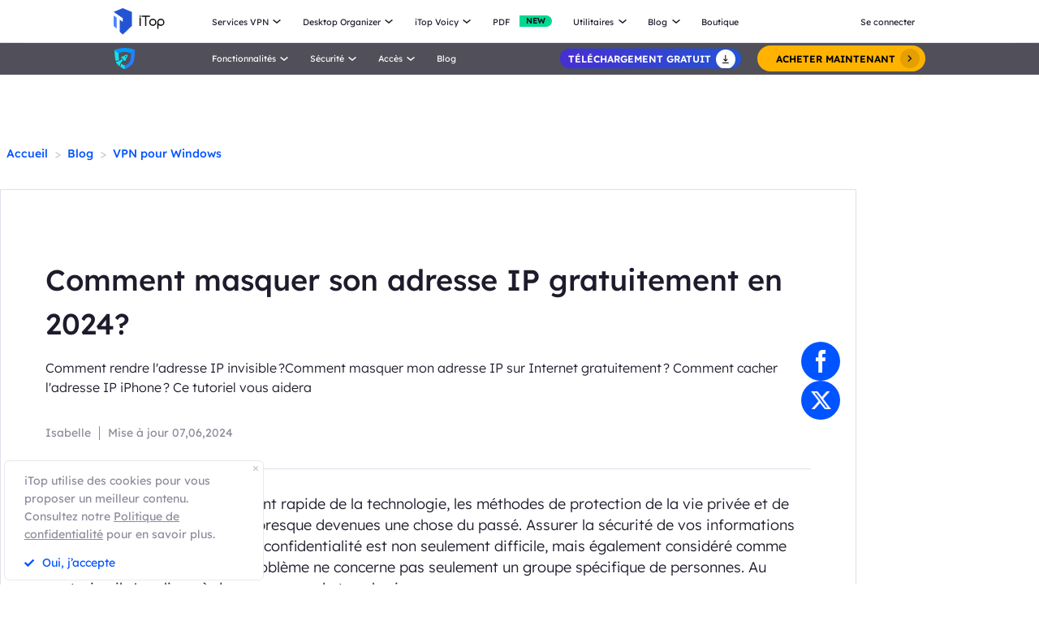

--- FILE ---
content_type: text/html; charset=UTF-8
request_url: https://fr.itopvpn.com/blog/cacher-son-adresse-ip-320?insur=frblog1600&ref=btb_bf
body_size: 31635
content:
<!DOCTYPE html>
<html lang="fr">

<head>
    <meta charset="UTF-8">
    <meta http-equiv="X-UA-Compatible" content="IE=edge">
    <meta name=viewport content="width=device-width,initial-scale=1,minimum-scale=1,maximum-scale=1,user-scalable=no,viewport-fit=cover">
    <meta name="referrer" content="no-referrer" />
    <link rel="canonical" href="https://fr.itopvpn.com/blog/cacher-son-adresse-ip-320">
            <link rel="preconnect" href="https://fonts.googleapis.com">
    <link rel="preconnect" href="https://fonts.gstatic.com" crossorigin>
    <link rel="preconnect" href="https://fr.itopvpn.com/assets/js/bundle.min.js">
    <link rel="preconnect" href="https://fr.itopvpn.com/assets/js/common.min.js">
    <link href="https://fonts.googleapis.com/css2?family=League+Spartan:wght@400;500;600;700;800&display=swap" rel="stylesheet">
            <link href="https://fr.itopvpn.com/assets/css/global-rem.css?t=1768978570" rel="stylesheet">
        
    
    <script src="https://fr.itopvpn.com/assets/js/bundle.min.js"></script>
    <title>Tutoriel | Comment cacher adresse IP gratuitement? </title>
    <meta name="description" content="Comment rendre l&#039;adresse IP invisible ?Comment masquer mon adresse IP sur Internet gratuitement ? Comment cacher l&#039;adresse IP iPhone ? Ce tutoriel vous aidera">
<meta property="og:url" content="https://fr.itopvpn.com/blog/cacher-son-adresse-ip-320">
<meta property="og:type" content="article">
<meta property="og:title" content="Tutoriel | Comment cacher adresse IP gratuitement? ">
<meta property="og:description" content="Comment rendre l&#039;adresse IP invisible ?Comment masquer mon adresse IP sur Internet gratuitement ? Comment cacher l&#039;adresse IP iPhone ? Ce tutoriel vous aidera">
<meta property="og:image" content="https://s3.amazonaws.com/www-itopvpn-com/blog/20210723/1627026891844855.png">
<meta property="og:locale" content="fr">
<meta property="article:published_time" content="2021-07-23T15:59:32+00:00">
<meta property="article:modified_time" content="2024-06-07T07:19:15+00:00">
<meta property="article:author" content="Isabelle">
<link href="https://fr.itopvpn.com/assets/css/blog-detail.css?t=1768978570" rel="stylesheet">
<link href="https://fr.itopvpn.com/assets/css/blog_update.css?t=1768978570" rel="stylesheet">
<link href="https://fr.itopvpn.com/assets/css/blog_detail_20240222.css?t=1768978570" rel="stylesheet">
<link href="https://fr.itopvpn.com/assets/css/global-rem.css?t=1768978570" rel="stylesheet">    <script>
        (function(i, s, o, g, r, a, m) {
            i['GoogleAnalyticsObject'] = r;
            i[r] = i[r] || function() {
                (i[r].q = i[r].q || []).push(arguments)
            }, i[r].l = 1 * new Date();
            a = s.createElement(o),
                m = s.getElementsByTagName(o)[0];
            a.async = 1;
            a.src = g;
            m.parentNode.insertBefore(a, m)
        })(window, document, 'script', '//www.google-analytics.com/analytics.js', 'ga');

        ga('create', 'UA-178108664-1', 'auto');
        ga('send', 'pageview');
        var paddle_tracking = '-ref:btb_bf-insur:frblog1600&lan=fr';
    </script>
    <!-- Google tag (gtag.js) -->
    <script async src="https://www.googletagmanager.com/gtag/js?id=G-5SN2H64MBC"></script>
    <script>
        window.dataLayer = window.dataLayer || [];

        function gtag() {
            dataLayer.push(arguments);
        }
        gtag('js', new Date());

        gtag('config', 'G-5SN2H64MBC');
    </script>

    <script src="https://fr.itopvpn.com/assets/js/common/base64-2.6.2.min.js"></script>
    <script src="https://fr.itopvpn.com/assets/js/common.min.js"></script>
    <script type="application/ld+json">
{
    "@context": "https://schema.org",
    "@graph": [
      {
        "@type": "BreadcrumbList",
        "@id": "https://fr.itopvpn.com/blog/cacher-son-adresse-ip-320#breadcrumb",
        "itemListElement": [
          {
            "@type": "ListItem",
            "position": 1,
            "name": "iTop VPN",
            "item": "https://fr.itopvpn.com/"
          },
          {
            "@type": "ListItem",
            "position": 2,
            "name": "Blog",
            "item": "https://fr.itopvpn.com/blog/"
          },
          {
            "@type": "ListItem",
            "position": 3,
            "name": "Tutoriel | Comment cacher adresse IP gratuitement? ",
            "item": "https://fr.itopvpn.com/blog/cacher-son-adresse-ip-320"
          }
        ]
      },
      {
        "@type": "Article",
        "@id": "https://fr.itopvpn.com/blog/cacher-son-adresse-ip-320#article",
        "headline": "Tutoriel | Comment cacher adresse IP gratuitement? ",
        "alternativeHeadline": "Comment masquer son adresse IP gratuitement en 2024?",
        "description": "Comment rendre l&#039;adresse IP invisible ?Comment masquer mon adresse IP sur Internet gratuitement ? Comment cacher l&#039;adresse IP iPhone ? Ce tutoriel vous aidera",
                "articleSection": "Blog",
        "image": "https://s3.amazonaws.com/www-itopvpn-com/blog/20210723/1627026891844855.png",
        "author": {
          "@type": "Person",
          "name": "Isabelle",
          "url": "https://fr.itopvpn.com/blog/author/isabelle"
        },
        "publisher": {
          "@type": "Organization",
          "name": "iTop VPN",
          "logo": {
            "@type": "ImageObject",
            "url": "https://www.itopvpn.com/assets/images/common/itop_new_icon.svg"
          }
        },
        "datePublished": "2021-07-23T15:59:32+00:00",
        "dateModified": "2024-06-07T07:19:15+00:00",
                "mainEntityOfPage": {
          "@type": "WebPage",
          "@id": "https://fr.itopvpn.com/blog/cacher-son-adresse-ip-320"
        }
      },
      {
        "@type": "WebPage",
        "@id": "https://fr.itopvpn.com/blog/cacher-son-adresse-ip-320",
        "url": "https://fr.itopvpn.com/blog/cacher-son-adresse-ip-320",
        "name": "Tutoriel | Comment cacher adresse IP gratuitement? ",
        "description": "Comment rendre l&#039;adresse IP invisible ?Comment masquer mon adresse IP sur Internet gratuitement ? Comment cacher l&#039;adresse IP iPhone ? Ce tutoriel vous aidera",
        "inLanguage": "fr",
        "breadcrumb": {
          "@id": "https://fr.itopvpn.com/blog/cacher-son-adresse-ip-320#breadcrumb"
        },
        "isPartOf": {
          "@type": "WebSite",
          "name": "iTop VPN",
          "url": "https://fr.itopvpn.com/"
        }
      },
      {
        "@type": "Organization",
        "name": "iTop VPN",
        "url": "https://fr.itopvpn.com/",
        "logo": {
          "@type": "ImageObject",
          "url": "https://www.itopvpn.com/assets/images/common/itop_new_icon.svg"
        },
        "sameAs": [
          "https://www.facebook.com/itopvpn",
          "https://x.com/ItopVpn"
        ]
      }
    ]
  }
  </script>    <style>
        @media (max-width: 768px) {
            .footer-mobile {
                padding-bottom: 3.5rem;
            }
        }
    </style>
    <style>
        body .button.button-new.button-link.btn-default.btn-yellow {
            border-radius: 9999px;
            line-height: 1.5 !important;
            display: flex !important;
            height: 56px;
        }

        body .button .btn-word {
            white-space: nowrap;
        }

        body .button.button-new .arrow-new {
            margin-left: 20px;
        }

        @media (max-width: 768px) {
            body .button.button-new.button-link.btn-default.btn-yellow {
                display: none !important;
            }

            .header-nav .nav-left .nav-menu .nav-list.login {
                right: 0;
            }

            .header-nav .nav-left .nav-menu .nav-list .nav-link>i.new {
                position: relative;
                right: 0;
                display: inline-flex;
                align-items: center;
                justify-content: center;
                top: 0;
                width: auto;
                height: 20px;
                background-image: none !important;
                transform: rotate(0deg) !important;
            }
        }
    </style>
    <style>
        .comm-tags {
            position: relative;
            z-index: 1;
            display: inline-flex;
            align-items: center;
            justify-content: center;
            vertical-align: middle;
            margin-top: -6px;
            padding: 1px 6px;
            font-size: 12px;
            line-height: 1;
            font-weight: 400;
            color: #fff;
            font-style: normal;
            border-radius: 9999px;
            text-align: center;
            font-family: "Lexend", sans-serif !important;
            border-width: 1px;
            border-style: solid;
        }

        .comm-tags>em {
            display: block;
            font: inherit;
            color: inherit;
            line-height: 1;
            font-style: normal;
            transform: scale(0.9);
        }

        .comm-tags.new {
            margin: 0 !important;
            margin-top: -6px !important;
            width: auto !important;
            height: auto !important;
            color: #24D430;
            vertical-align: middle !important;
            border-color: #24D430;
            background: #DFFFE1 !important;
        }

        .comm-tags.improved {
            color: #FF6103;
            border-color: #FF843A;
            background: #FFF7DF;
        }

        .header-nav.header-main .nav-left .nav-menu .nav-list.nav-utility .nav-item {
            display: flex;
            flex-wrap: wrap;
            flex-direction: row;
            width: 545px;
        }

        .header-nav .nav-left .nav-menu .nav-list.nav-utility .fb3 {
            width: 50%;
        }
    </style>

    <style>
    .nav_tag {
        display: inline-flex;
        align-items: center;
        justify-content: center;
        text-align: left;
        flex-shrink: 0;
        height: 16px;
        border-radius: 0 9999px 9999px 0;
        line-height: 1.2;
        font-size: 12px;
        padding: 1px 12px 0;
        padding-left: 6px;
        min-width: 44px;
        font-weight: 700;
        font-style: normal;
        color: #0e0c1a;
        background: #01d990;
    }

    .nav_tag.tag_hot {
        color: #fff;
        background-color: #ff334d;
    }

    .header-nav .nav-left .nav-menu .nav-list.nav-combination .nav-item {
        z-index: -9;
        opacity: 0;
        visibility: hidden;
        width: max-content;
        /* min-width: 716px; */
        padding: 20px 18px 35px;
        display: flex;
        column-gap: 40px;
        row-gap: 30px;
        flex-flow: column;
        flex-wrap: wrap;
        max-height: 300px;
        background: #fff;
    }

    .header-nav .nav-left .nav-menu .nav-list.nav-combination:hover .nav-item {
        opacity: 1;
        visibility: visible;
        z-index: 1
    }

    .header-nav .nav-left .nav-menu .nav-list.nav-combination:hover .nav-item li {
        z-index: 3
    }

    /* // .header-nav .nav-left .nav-menu .nav-list.nav-combination .nav-item::after {
    //     content: '';
    //     display: block;
    //     position: absolute;
    //     width: 1px;
    //     height: 78%;
    //     background-color: #e3e3ed;
    //     top: 11%;
    //     left: 48%
    // } */

    .header-nav .nav-left .nav-menu .nav-list.nav-combination .nav-item li {
        position: relative
    }

    .header-nav .nav-left .nav-menu .nav-list.nav-combination .nav-item li:hover .nav_text b,
    .header-nav .nav-left .nav-menu .nav-list.nav-combination .nav-item li:hover .nav_text p {
        color: #0054FF
    }

    .header-nav .nav-left .nav-menu .nav-list.nav-combination .nav-item li:hover .nav_text p {
        color: #8AB0FF;
    }

    .header-nav .nav-left .nav-menu .nav-list.nav-combination .nav-item li>a {
        display: flex;
        align-items: center;
        justify-content: flex-start;
        column-gap: 20px
    }

    .header-nav .nav-left .nav-menu .nav-list.nav-combination .nav-item li>a:hover .nav_text b,
    .header-nav .nav-left .nav-menu .nav-list.nav-combination .nav-item li>a:hover .nav_text p {
        color: #0054FF
    }

    .header-nav .nav-left .nav-menu .nav-list.nav-combination .nav-item li>a:hover .nav_text p {
        color: #8AB0FF
    }

    .header-nav .nav-left .nav-menu .nav-list.nav-combination .nav-item li .nav_pic {
        width: 40px;
        height: 40px;
        flex-shrink: 0
    }

    .header-nav .nav-left .nav-menu .nav-list.nav-combination .nav-item li .nav_pic>img {
        width: 100%;
        height: auto
    }

    .header-nav .nav-left .nav-menu .nav-list.nav-combination .nav-item li .nav_text b,
    .header-nav .nav-left .nav-menu .nav-list.nav-combination .nav-item li .nav_text p {
        color: #9794A4;
        font-size: 12px;
        line-height: 1.2;
        font-style: normal;
        font-weight: 400;
        max-width: 240px;
    }

    .header-nav .nav-left .nav-menu .nav-list.nav-combination .nav-item li .nav_text b {
        position: relative;
        display: flex;
        align-items: center;
        justify-content: flex-start;
        color: #0E0C1A;
        max-width: 100%;
        font-size: 16px;
        line-height: 1.2;
        font-weight: 500;
        column-gap: 8px;
        padding-bottom: 4px;
    }

    .header-nav .nav-left .nav-menu .nav-list.nav-combination .nav-item.nav-ied {
        min-width: 0;
        /* min-width: 316px */
    }

    .header-nav .nav-left .nav-menu .nav-list.nav-combination .nav-item.nav-ied::after {
        display: none
    }

    @media (max-width: 1200px) {
        .header-nav .nav-left .nav-menu .nav-list.nav-combination .nav-item {
            min-width: 300px;
            max-width: 300px;
            column-gap: 20px;
            row-gap: 30px;
            max-height: 400px;
            overflow: auto;
            flex-wrap: nowrap
        }

        .header-nav .nav-left .nav-menu .nav-list.nav-combination .nav-item::-webkit-scrollbar {
            width: 8px;
            height: 50px
        }

        .header-nav .nav-left .nav-menu .nav-list.nav-combination .nav-item::-webkit-scrollbar-track {
            background: #f1f1f1;
            width: 8px;
            height: 50px
        }

        .header-nav .nav-left .nav-menu .nav-list.nav-combination .nav-item::-webkit-scrollbar-thumb {
            background: #8AB0FF;
            width: 8px;
            height: 50px;
            border-radius: 9999px
        }

        .header-nav .nav-left .nav-menu .nav-list.nav-combination .nav-item::-webkit-scrollbar-thumb:hover {
            background: #79a3fe
        }

        .header-nav .nav-left .nav-menu .nav-list.nav-combinationation .nav-item::after {
            display: none
        }

        .header-nav .nav-left .nav-menu .nav-list.nav-combination .nav-item li {
            width: 100%
        }
    }

    @media (max-width: 768px) {
        .header-nav .nav-left .nav-menu .nav-list.nav-combination .nav-item li .nav_text p{
            max-width: 100%;
        } .header-nav .nav-left .nav-menu .nav-list.nav-combination .nav-item {
            min-width: 100%;
            max-width: 100%;
        }

        .header-nav .nav-left .nav-menu .nav-list.nav-combination .nav-item::after,
        .header-nav .nav-left .nav-menu .nav-list.nav-combination .nav-item::before {
            display: none
        }

        .header-nav .nav-left .nav-menu .nav-list.nav-combination .nav-item li>a {
            padding: 0 !important;
            column-gap: 10px
        }

        .header-nav .nav-left .nav-menu .nav-list.nav-combination.active {
            padding: 0px 16px 30px !important
        }

        .header-nav .nav-left .nav-menu .nav-list.nav-combination.active .nav-item {
            opacity: 1;
            visibility: visible;
            z-index: 9;
            height: auto !important;
            max-height: 100vh !important;
            background: transparent;
        }
    }
</style></head>

<body class="blogdetail-body scroll-header">
        <script src="https://fr.itopvpn.com/assets/js/mapplication.js"></script>


            <nav id="header" class="header-nav nav-bg header-main">
        <div class="header-wrapper">
            <div class="nav-left">
                <a class="nav-logo logo-itop" href="/?insur=frblog1600&ref=btb_bf">
                    <img class="logo" src="https://fr.itopvpn.com/assets/images/common/itop_new_icon.svg" alt="">
                </a>
                <ul class="nav-menu">
                    <li class="nav-list nav-service">
                        <span class="fb2">Services VPN<i></i></span>
                        <div class="nav-item">
                            <div class="nav-item-list">
                                <a href="/vpn-for-pc?insur=frblog1600&ref=btb_bf" class="fb3">
                                    <em>VPN Gratuit PC </em>
                                    <i class="hot">HOT</i>
                                    <p class="nav-item-desc">Accédez à des connexions globales avec un VPN gratuit et sécurisé.</p>
                                </a>
                                <a href="/vpn-windows?insur=frblog1600&ref=btb_bf" class="fb3">
                                    <em>VPN pour Windows</em>
                                    <i class="hot">HOT</i>
                                    <p class="nav-item-desc">Le meilleur VPN gratuit pour Windows avec des fonctionnalités avancées.</p>
                                </a>
                                <a href="/vpn-mac?insur=frblog1600&ref=btb_bf" class="fb3">
                                    <em>VPN pour Mac</em>
                                    <p class="nav-item-desc">Le meilleur VPN gratuit pour la sécurité et la confidentialité en ligne.</p>
                                </a>
                                <a href="/vpn-ios?insur=frblog1600&ref=btb_bf" class="fb3">
                                    <em>VPN pour iOS</em>
                                    <p class="nav-item-desc">Un VPN gratuit et illimité pour protéger votre appareil.</p>
                                </a>
                                <a href="/vpn-android?insur=frblog1600&ref=btb_bf" class="fb3">
                                    <em>VPN pour Android</em>
                                    <p class="nav-item-desc">VPN gratuit et rapide pour Android, pour améliorer votre expérience en ligne.</p>
                                </a>
                                <a href="/blog/vpn-gratuit-linux-7699?insur=frblog1600&ref=btb_bf" class="fb3">
                                    <em>VPN pour Linux</em>
                                    <p class="nav-item-desc">VPN puissant pour des connexions sûres et stables.</p>
                                </a>
                                <a href="/blog/vpn-chrome-2362?insur=frblog1600&ref=btb_bf" class="fb3">
                                    <em>VPN Gratuit Chrome</em>
                                    <p class="nav-item-desc">Extension VPN gratuite, rapide et sécurisée pour une navigation privée.</p>
                                </a>
                                <a href="/vpn-browser?insur=frblog1600&ref=btb_bf" class="fb3">
                                    <em>Navigateur avec VPN</em>
                                    <p class="nav-item-desc">Le meilleur navigateur avec VPN garantit votre sécurité sur Internet.</p>
                                </a>
                            </div>
                            <div class="service-wrap">
                                <div class="vpn_nav_wrap">
                                    <h4>Télécharger VPN</h4>
                                    <p class="description">Explorez le monde numérique sans limites, protégé par la sécurité et la rapidité d’iTop VPN.</p>
                                    <div class="wrap_list_wrap">
                                        <div class="item country">
                                            <p class="list_name">Pourquoi iTop VPN</p>
                                            <a href="/what-is-vpn?insur=frblog1600&ref=btb_bf" class="vpn_a">Qu’est-ce qu’un VPN</a>
                                            <a href="/free-vpn?insur=frblog1600&ref=btb_bf" class="vpn_a">VPN Gratuit</a>
                                            <a href="/blog/vpn-sans-inscription-6476?insur=frblog1600&ref=btb_bf" class="vpn_a">VPN sans inscription</a>
                                        </div>
                                         <div class="item servers">
                                            <p class="list_name"><a href="/vpn-servers?insur=frblog1600&ref=btb_bf">3200+ serveurs VPN</a></p>
                                            <a href="/blog/vpn-belgique-3801?insur=frblog1600&ref=btb_bf" class="vpn_a">VPN Belgique gratuit</a>
                                            <a href="/blog/italy-vpn-2481?insur=frblog1600&ref=btb_bf" class="vpn_a">VPN Italie gratuit</a>
                                            <a href="/blog/vpn-turquie-887?insur=frblog1600&ref=btb_bf" class="vpn_a">VPN Turquie</a>
                                            <a href="/blog/vpn-canada-3047?insur=frblog1600&ref=btb_bf" class="vpn_a">VPN Canada</a>
                                            <a href="/blog/vpn-egypte-4042?insur=frblog1600&ref=btb_bf" class="vpn_a">VPN Egypte</a>
                                        </div>
                                        <div class="item apps">
                                            <p class="list_name">Streaming et applications</p>
                                            <a href="/blog/vpn-twitter-740?insur=frblog1600&ref=btb_bf" class="vpn_a">VPN pour Twitter</a>
                                            <a href="/blog/netflix-vpn-303?insur=frblog1600&ref=btb_bf" class="vpn_a">VPN pour Netflix</a>
                                            <a href="/blog/pieces-tiktok-5140?insur=frblog1600&ref=btb_bf" class="vpn_a">VPN pour TikTok</a>
                                            <a href="/blog/sites-torrent-7130?insur=frblog1600&ref=btb_bf" class="vpn_a">VPN pour le torrent</a>
                                        </div>
                                        <div class="item games">
                                            <p class="list_name">VPN pour les jeux</p>
                                            <a href="/blog/vpn-warzone-283?insur=frblog1600&ref=btb_bf" class="vpn_a">VPN pour Warzone</a>
                                            <a href="/blog/pubg-vpn-367?insur=frblog1600&ref=btb_bf" class="vpn_a">VPN pour PUBG</a>
                                            <a href="/blog/minecraft-6741?insur=frblog1600&ref=btb_bf" class="vpn_a">VPN pour Minecraft</a>
                                            <a href="/blog/vpn-csgo-6656?insur=frblog1600&ref=btb_bf" class="vpn_a">VPN pour CS:GO</a>
                                        </div>
                                    </div>
                                </div>
                                <div class="service-list">
                                    <div class="service-item on" style="align-items: center;">
                                        <div class="_right">
                                            <div class="btn-box">
                                                <a class="button-combe button btn-not btn-primary btn-default button-new free-down upper" data-href="https://www.itopvpn.com/download?insur=frblog1600" data-vpn="vpn-windows" onclick="gotoThankyou($(this));gtag('event', 'fr_vpn_dl_mac_fr_header')">
                                                    <span class="btn-word">Téléchargement gatuit</span>
                                                    <span class="arrow-new">
                                                        <svg class="new-svg">
                                                            <use xlink:href="#home_download"></use>
                                                        </svg>
                                                    </span>
                                                    <svg class="new-svg">
                                                        <use xlink:href="#home_download"></use>
                                                    </svg>
                                                </a>
                                                <a class="button btn-not  btn-primary button-link btn-default button-new get-off btn-gold" href="/purchase?insur=frblog1600&ref=itopvpn_pc" onclick="gtag('event', 'fr_vpn_buyclick_mac_fr_header')">
                                                    <span class="combe-text">
                                                        ACHETER MAINTENANT
                                                    </span>
                                                    <span class="arrow-new">
                                                        <svg class="new-svg">
                                                            <use xlink:href="#itop_right"></use>
                                                        </svg>
                                                    </span>
                                                </a>
                                            </div>
                                        </div>
                                    </div>
                                    <div class="service-item win">
                                        <div class="_right">
                                            <div class="btn-box">
                                                <a class="button-combe button btn-not btn-primary btn-default button-new free-down upper" data-href="https://www.itopvpn.com/download?insur=frblog1600" data-vpn="vpn-windows" onclick="gotoThankyou($(this));gtag('event', 'fr_vpn_dl_mac_fr_header')">
                                                    <span class="btn-word">Téléchargement gatuit</span>
                                                    <span class="arrow-new">
                                                        <svg class="new-svg">
                                                            <use xlink:href="#home_download"></use>
                                                        </svg>
                                                    </span>
                                                    <svg class="new-svg">
                                                        <use xlink:href="#home_download"></use>
                                                    </svg>
                                                </a>
                                                <a class="button btn-not  btn-primary button-link btn-default button-new get-off btn-gold" href="/purchase?insur=frblog1600&ref=itopvpn_win" onclick="gtag('event', 'fr_vpn_buyclick_mac_fr_header')">
                                                    <span class="combe-text">
                                                        ACHETER MAINTENANT
                                                    </span>
                                                    <span class="arrow-new">
                                                        <svg class="new-svg">
                                                            <use xlink:href="#itop_right"></use>
                                                        </svg>
                                                    </span>
                                                </a>
                                            </div>
                                        </div>
                                    </div>
                                    <div class="service-item mac">
                                        <div class="_right">
                                            <div class="btn-box">
                                                <a class="button-combe button btn-not btn-primary btn-default button-new free-down upper" data-href="https://www.itopvpn.com/downloadmac?insur=frblog1600" data-vpn="vpn-mac" onclick="gotoThankyou($(this));gtag('event', 'fr_vpn_dl_mac_fr_header')">
                                                    <span class="btn-word">Téléchargement gatuit</span>
                                                    <span class="arrow-new">
                                                        <svg class="new-svg">
                                                            <use xlink:href="#home_download"></use>
                                                        </svg>
                                                    </span>
                                                    <svg class="new-svg">
                                                        <use xlink:href="#home_download"></use>
                                                    </svg>
                                                </a>
                                                <a class="button btn-not  btn-primary button-link btn-default button-new get-off btn-gold" href="/purchase?insur=frblog1600&ref=itopvpn_mac" onclick="gtag('event', 'fr_vpn_buyclick_mac_fr_header')">
                                                    <span class="combe-text">
                                                        ACHETER MAINTENANT
                                                    </span>
                                                    <span class="arrow-new">
                                                        <svg class="new-svg">
                                                            <use xlink:href="#itop_right"></use>
                                                        </svg>
                                                    </span>
                                                </a>
                                            </div>
                                        </div>
                                    </div>
                                    <div class="service-item ios">
                                        <div class="_right">
                                            <div class="btn-box">
                                                <a class="button-combe button btn-not btn-primary btn-default button-new free-down upper" href="https://goto.itopvpn.com/downloadcenter?product=fr-itopios&c=frblog1600" onclick="gtag('event', 'fr_vpn_dl_mac_fr_header')">
                                                    <span class="btn-word">Téléchargement gatuit</span>
                                                    <span class="arrow-new">
                                                        <svg class="new-svg">
                                                            <use xlink:href="#home_download"></use>
                                                        </svg>
                                                    </span>
                                                    <svg class="new-svg">
                                                        <use xlink:href="#home_download"></use>
                                                    </svg>
                                                </a>
                                                <a class="button btn-not  btn-primary button-link btn-default button-new get-off btn-gold" href="/purchase?insur=frblog1600&ref=itopvpn_ios" onclick="gtag('event', 'fr_vpn_buyclick_mac_fr_header')">
                                                    <span class="combe-text">
                                                        ACHETER MAINTENANT
                                                    </span>
                                                    <span class="arrow-new">
                                                        <svg class="new-svg">
                                                            <use xlink:href="#itop_right"></use>
                                                        </svg>
                                                    </span>
                                                </a>
                                            </div>
                                        </div>
                                    </div>
                                    <div class="service-item adr">
                                        <div class="_right">
                                            <div class="btn-box">
                                                <a class="button-combe button btn-not btn-primary btn-default button-new free-down upper" href="https://www.itopvpn.com/downloadapk?lan=fr&insur=frblog1600&c=frblog320" onclick="gtag('event', 'fr_vpn_dl_mac_fr_header')">
                                                    <span class="btn-word">Téléchargement gatuit</span>
                                                    <span class="arrow-new">
                                                        <svg class="new-svg">
                                                            <use xlink:href="#home_download"></use>
                                                        </svg>
                                                    </span>
                                                    <svg class="new-svg">
                                                        <use xlink:href="#home_download"></use>
                                                    </svg>
                                                </a>
                                                <a class="button btn-not  btn-primary button-link btn-default button-new get-off btn-gold" href="/purchase?insur=frblog1600&ref=itopvpn_adr" onclick="gtag('event', 'fr_vpn_buyclick_mac_fr_header')">
                                                    <span class="combe-text">
                                                        ACHETER MAINTENANT
                                                    </span>
                                                    <span class="arrow-new">
                                                        <svg class="new-svg">
                                                            <use xlink:href="#itop_right"></use>
                                                        </svg>
                                                    </span>
                                                </a>
                                            </div>
                                        </div>
                                    </div>
                                    <div class="service-item linus">
                                        <div class="_right">
                                            <div class="btn-box">
                                                <a class="button-combe button btn-not btn-primary btn-default button-new free-down upper" href="https://www.itopvpn.com/download?insur=frblog1600" onclick="gtag('event', 'fr_vpn_dl_mac_fr_header')">
                                                    <span class="btn-word">
                                                        Téléchargement gatuit
                                                    </span>
                                                    <span class="arrow-new">
                                                        <svg class="new-svg">
                                                            <use xlink:href="#home_download"></use>
                                                        </svg>
                                                    </span>
                                                    <svg class="new-svg">
                                                        <use xlink:href="#home_download"></use>
                                                    </svg>
                                                </a>
                                                <a class="button btn-not  btn-primary button-link btn-default button-new get-off btn-gold" href="/purchase?insur=frblog1600&ref=fr_blog7699" onclick="gtag('event', 'fr_vpn_buyclick_mac_fr_header')">
                                                    <span class="combe-text">
                                                        ACHETER MAINTENANT
                                                    </span>
                                                    <span class="arrow-new">
                                                        <svg class="new-svg">
                                                            <use xlink:href="#itop_right"></use>
                                                        </svg>
                                                    </span>
                                                </a>
                                            </div>
                                        </div>
                                    </div>
                                    <div class="service-item chrom">
                                        <div class="_right">
                                            <div class="btn-box">
                                                <a class="button-combe button btn-not btn-primary btn-default button-new free-down upper" data-href="https://chromewebstore.google.com/detail/itop-vpn/apgjgibgkdfemblclkifgndfhkcbmfjl?referrer=utm_source%3D&insur=frblog1600&lang=fr" data-vpn="vpn-mac" onclick="gotoThankyou($(this));gtag('event', 'fr_vpn_dl_mac_fr_header')">
                                                    <span class="btn-word">Téléchargement gatuit</span>
                                                    <span class="arrow-new">
                                                        <svg class="new-svg">
                                                            <use xlink:href="#home_download"></use>
                                                        </svg>
                                                    </span>
                                                    <svg class="new-svg">
                                                        <use xlink:href="#home_download"></use>
                                                    </svg>
                                                </a>
                                                <a class="button btn-not  btn-primary button-link btn-default button-new get-off btn-gold" href="/purchase?insur=frblog1600&ref=fr_blog2362" onclick="gtag('event', 'fr_vpn_buyclick_mac_fr_header')">
                                                    <span class="combe-text">
                                                        ACHETER MAINTENANT
                                                    </span>
                                                    <span class="arrow-new">
                                                        <svg class="new-svg">
                                                            <use xlink:href="#itop_right"></use>
                                                        </svg>
                                                    </span>
                                                </a>
                                            </div>
                                        </div>
                                    </div>
                                    <div class="service-item browser">
                                        <div class="_right">
                                            <div class="btn-box">
                                                <a class="button-combe button btn-not btn-primary btn-default button-new free-down upper" href="https://www.itopvpn.com/downloadbrowser?insur=frblog1600" onclick="gtag('event', 'fr_ipb_dl_mac_fr_header')">
                                                    <span class="btn-word">
                                                        Téléchargement gatuit
                                                    </span>
                                                    <span class="arrow-new">
                                                        <svg class="new-svg">
                                                            <use xlink:href="#home_download"></use>
                                                        </svg>
                                                    </span>
                                                    <svg class="new-svg">
                                                        <use xlink:href="#home_download"></use>
                                                    </svg>
                                                </a>
                                                <a class="button btn-not  btn-primary button-link btn-default button-new get-off btn-gold" href="/browser/purchase?insur=frblog1600&ref=ipb_navi" onclick="gtag('event', 'fr_ipb_buyclick_mac_fr_header')">
                                                    <span class="combe-text">
                                                        ACHETER MAINTENANT
                                                    </span>
                                                    <span class="arrow-new">
                                                        <svg class="new-svg">
                                                            <use xlink:href="#itop_right"></use>
                                                        </svg>
                                                    </span>
                                                </a>
                                            </div>
                                        </div>
                                    </div>
                                    <div class="service-item firefox"  style="display: none;">
                                        <div class="_right">
                                            <div class="btn-box">
                                                <a class="button-combe button btn-not btn-primary btn-default button-new free-down upper" data-href="" data-vpn="vpn-mac" onclick="gotoThankyou($(this));gtag('event', 'fr_vpn_dl_mac_fr_header')">
                                                    <span class="btn-word">Téléchargement gatuit</span>
                                                    <span class="arrow-new">
                                                        <svg class="new-svg">
                                                            <use xlink:href="#home_download"></use>
                                                        </svg>
                                                    </span>
                                                    <svg class="new-svg">
                                                        <use xlink:href="#home_download"></use>
                                                    </svg>
                                                </a>
                                                <a class="button btn-not  btn-primary button-link btn-default button-new get-off btn-gold" href="/purchase?insur=frblog1600&ref=itopvpn_firefox" onclick="gtag('event', 'fr_vpn_buyclick_mac_fr_header')">
                                                    <span class="combe-text">
                                                        ACHETER MAINTENANT
                                                    </span>
                                                    <span class="arrow-new">
                                                        <svg class="new-svg">
                                                            <use xlink:href="#itop_right"></use>
                                                        </svg>
                                                    </span>
                                                </a>
                                            </div>
                                        </div>
                                    </div>
                                </div>
                            </div>
                        </div>
                    </li>
                    <li class="nav-list nav-ied nav-combination">
                        <span class="fb2">Desktop Organizer<i></i></span>
                        <ul class="nav-item">
                            <li>
                                <a href="/itop-easy-desktop?insur=frblog1600&ref=btb_bf" class="fb3">
                                    <div class="nav_pic">
                                        <img src="https://fr.itopvpn.com/assets/images/header/logo_ied.png" width="40" height="40" alt="iTop Easy Desktop ">
                                    </div>
                                    <div class="nav_text">
                                        <b>iTop Easy Desktop  <i class="nav_tag tag_hot">HOT</i></b>
                                        <p>Organiseur de bureau gratuit avec fond d’écran personnalisé.</p>
                                    </div>
                                </a>
                            </li>
                        </ul>
                    </li>
                    <li class="nav-list nav-voicy nav-combination">
                        <span class="fb2">iTop Voicy<i></i></span>
                        <ul class="nav-item">
                            <li>
                                <a href="/itop-voicy?insur=frblog1600&ref=btb_bf" class="fb3">
                                    <div class="nav_pic">
                                        <img src="https://fr.itopvpn.com/assets/images/header/logo_voicy.png" width="40" height="40" alt="iTop Voicy">
                                    </div>
                                    <div class="nav_text">
                                        <b>iTop Voicy <i class="nav_tag tag_new">Nouveau</i></b>
                                        <p>Modificateur de voix IA en temps réel pour PC</p>
                                    </div>
                                </a>
                            </li>
                        </ul>
                    </li>
                    <li class="nav-list nav-list-link pdf-list">
                        <a href="/pdf?insur=frblog1600&ref=btb_bf" class="fb2 nav-link" onclick="ga('send', 'event', 'itopbuyclick-mac_fr', 'click', 'navigation');">
                            <em>PDF</em>
                            <i class="new">NEW</i>
                        </a>
                    </li>
                    <li class="nav-list nav-utility">
                        <span class="fb2">
                            Utilitaires <i></i>
                        </span>
                        <div class="nav-item">
                            <a href="/itop-easy-desktop?insur=frblog1600&ref=btb_bf" class="fb3" style="display: none;">
                                <em>iTop Easy Desktop</em>
                                <i class="new">NEW</i>
                            </a>
                           
                            <a href="/screen-recorder?insur=frblog1600&ref=btb_bf" class="fb3">
                                <em>iTop Screen Recorder</em>
                                <i class="hot">HOT</i>
                            </a>
                              <a href="/ai-math-solver?insur=frblog1600&ref=btb_bf" class="fb3">
                                <em>iTop AI Math Solver</em>
                                <i class="new">NEW</i>
                            </a>
                            <a href="/data-recovery-software?insur=frblog1600&ref=btb_bf" class="fb3">
                                <em>iTop Data Recovery</em>
                                <i class="hot">HOT</i>
                            </a>
                             <a href="/dualsafe-password-manager?insur=frblog1600&ref=btb_bf" class="fb3">
                                <em>Dualsafe Password Manager</em>
                                <i class="new">NEW</i>
                            </a>
                            <a href="/screenshot?insur=frblog1600&ref=btb_bf" class="fb3">
                                <em>iTop Screenshot</em>
                            </a>
                           
                             <a href="/top-data-protector?insur=frblog1600&ref=btb_bf" class="fb3">
                                <em>Top Data Protector</em>
                            </a>
                        </div>
                    </li>
                    <li class="nav-list nav-blog">
                        <span class="fb2">
                            Blog <i></i>
                        </span>
                        <div class="nav-item">
                            <a href="/blog?insur=frblog1600&ref=btb_bf" class="fb3">
                                <em>VPN pour Windows</em>
                            </a>
                            <a href="/blog?insur=frblog1600&ref=btb_bf" class="fb3">
                                <em>Trucs et Astuces VPN</em>
                            </a>
                            <a href="/recorder-tips?insur=frblog1600&ref=btb_bf" class="fb3">
                                <em>Enregistrer son écran</em>
                            </a>
                            <a href="/desktop-tips?insur=frblog1600&ref=btb_bf" class="fb3">
                                <em>Astuces Bureau</em>
                            </a>
                            <a href="/blog?insur=frblog1600&ref=btb_bf&sort=167" class="fb3">
                                <em>Récupération des données</em>
                            </a>
                            <a href="/pdf-tips?insur=frblog1600&ref=btb_bf" class="fb3">
                                <em>Astuces PDF</em>
                            </a>
                        </div>
                    </li>
                    <li class="nav-list nav-list-link store-nav">
                        <a href="/store?insur=frblog1600&ref=btb_bf" class="fb2 nav-link" onclick="ga('send', 'event', 'itopbuyclick-mac_fr', 'click', 'navlaunch');">
                            Boutique
                        </a>
                    </li>
                    <li class="nav-list login nav-sale-icon">
                        <a href="/login?insur=frblog1600&ref=btb_bf"
                            class="fb2 nav-login nav-link"
                            data-in="Se connecter"
                            data-in-link="/login?insur=frblog1600&ref=btb_bf"
                            data-acount="Mon compte"
                            data-acount-link="/user-account?insur=frblog1600&ref=btb_bf"
                            data-out="Déconnexion"
                            onclick="ga('send', 'event', 'loginclick-mac_fr', 'click', 'navigation');"
                            data-in-ga="ga('send', 'event', 'loginclick-mac_fr', 'click', 'navigation');gtag('event', 'fr_itop_loginclick_mac_fr_navi');"
                            data-acount-ga="ga('send', 'event', 'myaccountclick-mac_fr', 'click', 'navigation');gtag('event', 'fr_itop_myaccount_mac_fr_navi');"
                            data-out-ga="ga('send', 'event', 'signoutclick-mac_fr', 'click', 'navigation');gtag('event', 'fr_itop_signout_mac_fr_navi');">
                            Se connecter
                        </a>
                    </li>
                </ul>
                <div class="mobile-close">
                    <span class="claseIcon"></span>
                </div>
            </div>
            <div class="mobile-nav">
                <span class="navIcon"></span>
            </div>
            <div class="mobile-bg"></div>
        </div>
    </nav>
    <script>
        $("#header").hover(function() {
            $(".logo").addClass("logo-move")
            $(".logo-text-it").addClass("logo-text-it-move")
            $(".logo-text-best").addClass("logo-text-best-move")
        },function() {
            $(".logo").removeClass("logo-move")
            $(".logo-text-it").removeClass("logo-text-it-move")
            $(".logo-text-best").removeClass("logo-text-best-move")
        })

        $('#header .nav-service .nav-item').hover(function() {
            $('#header .service-list .service-item .btn-box > a').addClass('hover');
        }, function() {
            $('#header .service-list .service-item .btn-box > a').removeClass('hover');
        })

         $('#header .nav-service .nav-item .nav-item-list a').hover(function() {
            var idx = $(this).index();
            $('#header .service-list .service-item').removeClass('on');
            $('#header .service-list .service-item').eq(idx).addClass('on');
        })

        $('#header .nav-service .nav-item > a').hover(function() {
            var idx = $(this).index();
            $('#header .service-list .service-item').removeClass('on');
            $('#header .service-list .service-item').eq(idx).addClass('on');
        })

        $(document).ready(function () {
            $(".logo").removeClass("logo-move")
            $(".logo-text-it").removeClass("logo-text-it-move")
            $(".logo-text-best").removeClass("logo-text-best-move")
        });

        function setCookieEnPopHide(name) {
            var totime = date.getTime() + 24 * 60 * 60 * 1000;
            MApp(2.2).cookie.set(name, totime);
        }
        var date = new Date();
        if(!MApp(2.2).cookie.get("xmasicon") || (MApp(2.2).cookie.get("xmasicon") &&
        (MApp(2.2).cookie.get("xmasicon") < date.getTime()))) {
            ga('send', 'event', 'itopshow-mac_fr', 'display', 'xmasnavigation-store');
        }
        else {
            $(".xmas-right-logo").remove();
        }
        function closeXmas() {
            setCookieEnPopHide("xmasicon");
            $(".xmas-right-logo").remove();
        }
    </script>
    <style>
    .header-nav.header-product.header-vpn .nav-left .nav-menu .nav-list:first-child .nav-item {
        width: 220px;
    } 
</style>
<nav class="header-nav nav-bg header-product header-vpn">
    <div class="header-wrapper">
        <div class="nav-left">
            <a class="nav-logo" href="/?insur=frblog1600&ref=btb_bf">
                <img class="logo" src="https://fr.itopvpn.com/assets/images/header/logo.svg" alt="">
            </a>
            <ul class="nav-menu">
                <li class="nav-list spec_vpn">
                    <span class="fb2">Fonctionnalités<i></i></span>
                    <div class="nav-item">
                        <a href="/what-is-my-ip?insur=frblog1600&ref=btb_bf" class="fb3">
                            <em>Quel est mon IP</em>
                        </a>
                        <a href="/hide-my-ip?insur=frblog1600&ref=btb_bf" class="fb3">
                            <em>Cacher mon IP</em>
                        </a>
                        <a href="/free-vpn-vs-paid-vpn?insur=frblog1600&ref=btb_bf" class="fb3">
                            <em>VPN Gratuit vs VPN Payant</em>
                        </a>
                    </div>
                <li class="nav-list">
                    <span class="fb2">Sécurité<i></i></span>
                    <div class="nav-item">
                        <a href="/network-solution?insur=frblog1600&ref=btb_bf" class="fb3">
                            <em>Solutions réseau</em>
                        </a>
                        <a href="/kill-switch?insur=frblog1600&ref=btb_bf" class="fb3">
                            <em>Kill Switch</em>
                        </a>
                    </div>
                </li>
                <li class="nav-list">
                    <span class="fb2">Accès<i></i></span>
                    <div class="nav-item">
                        <a href="/unblock-websites?insur=frblog1600&ref=btb_bf" class="fb3">
                            <em>Débloquer le site web</em>
                        </a>
                        <a href="/free-streaming?insur=frblog1600&ref=btb_bf" class="fb3">
                            <em>Streaming gratuit</em>
                        </a>
                    </div>
                </li>
                <li class="nav-list nav-list-link">
                    <a href="/blog?insur=frblog1600&ref=btb_bf" class="fb2 nav-link">
                        Blog                    </a>
                </li>
            </ul>
            <div class="mobile-close">
                <span class="claseIcon"></span>
            </div>
        </div>
        <div class="nav-right">
            <a class="button-combe button btn-not btn-primary btn-default button-new upper" data-href="https://www.itopvpn.com/downloadmac?insur=frblog1600" onclick="gotoThankyou($(this));ga('send', 'event', 'itopdl-en-mac_fr', 'download', 'navigation');gtag('event', 'fr_vpn_dl_mac_fr_navi');">
                <span class="btn-word">
                    Téléchargement gratuit                </span>
                <span class="arrow-new">
                    <svg class="new-svg">
                        <use xlink:href="#itop_download"></use>
                    </svg>
                </span>
                <svg class="new-svg">
                    <use xlink:href="#itop_download"></use>
                </svg>
            </a>
            <a class="button btn-not  btn-primary button-link btn-default button-new btn-gold btn-dark" href="/purchase?insur=frblog1600&ref=itopvpn_nav" onclick="ga('send', 'event', 'iconclick-store-mac_fr', 'click', 'navigation');gtag('event', 'fr_vpn_buyclick_mac_fr_navi');">
                <span class="btn-word">
                    ACHETER MAINTENANT                </span>
                <span class="arrow-new">
                    <svg class="new-svg">
                        <use xlink:href="#itop_right"></use>
                    </svg>
                </span>
            </a>
        </div>
        <div class="mobile-nav">
            <span class="navIcon"></span>
        </div>
        <div class="mobile-bg"></div>
    </div>
</nav>
<script>
    $(function() {
        var pageName = getPageName(),
            downloadUrl = 'https://www.itopvpn.com/downloadmac?insur=frblog1600'
        if (pageName == 'vpn-windows') {
            downloadUrl = 'https://www.itopvpn.com/download?insur=frblog1600'
        } else if (pageName == 'vpn-mac') {
            downloadUrl = 'https://www.itopvpn.com/downloadmac?insur=frblog1600'
        } else if (pageName == 'vpn-ios') {
            downloadUrl = 'https://goto.itopvpn.com/downloadcenter?product=fr-itopios&c=frblog1600'
        } else if (pageName == 'vpn-android') {
            downloadUrl = 'https://www.itopvpn.com/downloadapk?lan=fr&insur=frblog1600&c=frblog320'
        }
        $('.header-vpn .nav-right .button-combe').attr('data-href', downloadUrl);

        if ($("body").hasClass("blogdetail-body")) {
            $('.button-link').attr({
                'href': '/purchase?insur=frblog1600&ref=btb_bf'
            })
            // $('.button-combe').attr({
            //     'href': 'https://www.itopvpn.com/downloadmac?insur=frblog1600',
            //     'data-href': ''
            // })
        }
    })
</script><div class="itop-ad mobile_page itop-ad-product on">
    <div class="ad-box">
        <ul class="ad-left">
            <a href="/?insur=frblog1600&ref=btb_bf" onclick="ga('send', 'event', 'iconclick-home-mac_fr', 'click', 'nav-vpn');">
                <div class="icon">
                    <img src="https://fr.itopvpn.com/assets/images/common/home.png" alt="" srcset="">
                </div>
                <div class="text">Accueil</div>
            </a>
            <a href="javascript:void(0);" onclick="handleGotoFeature();ga('send', 'event', 'iconclick-feature-mac_fr', 'click', 'nav-vpn');">
                <div class="icon">
                    <img src="https://fr.itopvpn.com/assets/images/common/feature.png" alt="" srcset="">
                </div>
                <div class="text">Caractéristique </div>
            </a>
        </ul>
        <a href="/purchase?insur=frblog1600&ref=btb_bf" onclick="ga('send', 'event', 'iconclick-store-mac_fr', 'click', 'nav-vpn');gtag('event', 'fr_vpn_buyclick_mac_fr_navi');" class="ad-right">
            85% OFF        </a>
    </div>
</div>
<script>
    if ($("body").hasClass("blogbody")) {
        $('.ad-right').attr({
            'href': '/purchase?insur=frbloghp&ref=btb_bf'
        })
    }
    if ($("body").hasClass("blogdetail-body")) {
        $('.ad-right').attr({
            'href': '/purchase?insur=frblog1600&ref=btb_bf'
        })
    }
</script><link href="https://fr.itopvpn.com/assets/images/2025vpnblog/newstyle.css" rel="stylesheet">
<style>
    .search-tag {
        font-size: 14px;
        line-height: 24px;
        font-weight: 400;
        background: #30deb4;
        padding: 2px 8px;
        position: absolute;
        top: 12px;
        left: 0;
    }

    .side-banner-desc {
        line-height: 1.2;
        margin-bottom: 5px;
    }
</style>
<style>
    /* .nav-tis .contents,
    .side-banner,
    .article-box>.contents {
        display: none !important;
        pointer-events: none !important;
    } */

    .blog-detail:not([data-product="idr"]) .article-cnt .article-box .left-menu-arrow {
        display: none !important;
    }

    .blog-detail:not([data-product="idr"]) .article-cnt .article-box .contents {
        margin: 0;
        padding: 0;
        position: relative;
        top: 0 !important;
        left: 0 !important;
        right: auto !important;
        z-index: 1;
        max-width: none;
        max-height: none;
        opacity: 1 !important;
        visibility: visible !important;
        transform: translateY(0px) !important;
    }

    .blog-detail .article-cnt .article-box .contents dl .list>a {
        font-size: 16px;
    }


    .blog-detail .article-cnt .article-box .contents dl .list ul li > a {
        font-size: 14px !important;
    }

    .side-banner {
        display: none !important;
        pointer-events: none !important;
    }

    .blog-detail,
    #articleCnt {
        --sw: 60px !important;
    }
</style>
<style>
    .blog-detail .article-cnt .article-box .banner.banner3 .d_btn .button-combe,
    .blog-detail .article-cnt .article-box .banner.banner5 .d_btn .button-combe {
        width: 262px;
    }
</style>

<div class="blog-detail" data-id="320" data-product="itop" style=" --sw: 250px;">
    
    <div class="nav flex-box w-p">
                    <a href="/">Accueil</a>>

                    <a href="/blog">Blog</a>>

                    <a href="/blog?sort=12">VPN pour Windows</a>

            </div>
    <div id="articleCnt" class="article-cnt w-p" style=" --sw: 250px;">
        <h1 class="article-title">Comment masquer son adresse IP gratuitement en 2024?</h1>
        <p class="article-description">
            Comment rendre l'adresse IP invisible ?Comment masquer mon adresse IP sur Internet gratuitement ? Comment cacher l'adresse IP iPhone ? Ce tutoriel vous aidera        </p>
        <p class="article-authors">
                            <a href="/blog/author/isabelle" target="_blank">Isabelle</a>
                        <span class="_split"></span>
            <span>Mise à jour <time datetime="07,06,2024">07,06,2024</time></span>
            <span class="_split" data-type="reading-time" style="display: none;"></span>
            <span class="reading-time" data-type="reading-time" data-time="0" style="display: none;">
                Lisez l'intégralité de l'article en 0 minutes
            </span>
        </p>

        <div class="article-share"></div>
        <!-- 2024.02.22 strat=====================-->
        <script>
            function openWindow(type, windowName) {
                let currentUrl = encodeURIComponent("https://fr.itopvpn.com/blog/cacher-son-adresse-ip-320");
                let currentTitle = encodeURIComponent("Tutoriel | Comment cacher adresse IP gratuitement? ");
                if (type == 1) {
                    url = "https://twitter.com/intent/tweet?url=" + currentUrl + "&text=" + currentTitle + "&via=ItopVpn";
                } else if (type == 2) {
                    url = "https://www.facebook.com/sharer/sharer.php?u=" + currentUrl + '&quote=' + currentTitle;
                } else if (type == 3) {
                    url = "http://www.linkedin.com/shareArticle?mini=true&url=" + currentUrl + '&title=' + currentTitle + '&source=' + currentUrl;
                }
                if (window.open(url, windowName, 'toolbar=yes,location=yes,status=yes,menubar=yes,scrollbars=yes')) {
                    window.open(url, windowName, 'toolbar=yes,location=yes,status=yes,menubar=yes,scrollbars=yes');
                } else {
                    window.open(url, windowName);
                }
            }
        </script>
                    <div id="social-position" class="social-left" style="visibility: visible; left: 300px;">
                <div class="media-icons">
                    <a class="share-icon facebook" onclick="openWindow(2, '_blank');" title="Partagez cet article sur Facebook" target="_blank" rel="noopener noreferrer">
                        <span class="sr-only">Share in Facebook</span>
                    </a>
                    <a class="share-icon twitter" onclick="openWindow(1, '_blank');" title="Partagez cet article sur X" target="_blank" rel="noopener noreferrer">
                        <span class="sr-only">Share in Twitter</span>
                    </a>
                    <!-- <a class="share-icon facebook" href="https://www.facebook.com/sharer/sharer.php?u=https://fr.itopvpn.com/blog/cacher-son-adresse-ip-320&quote=Tutoriel | Comment cacher adresse IP gratuitement? " title="Partagez cet article sur Facebook" target="_blank" rel="noopener noreferrer">
                        <span class="sr-only">Share in Facebook</span>
                    </a>
                    <a class="share-icon twitter" href="https://twitter.com/intent/tweet?url=https://fr.itopvpn.com/blog/cacher-son-adresse-ip-320&text=Tutoriel | Comment cacher adresse IP gratuitement? &via=ItopVpn" title="Partagez cet article sur X" target="_blank" rel="noopener noreferrer">
                        <span class="sr-only">Share in Twitter</span>
                    </a> -->
                    <a style="display: none;" class="share-icon whatsapp" href="http://" title="" target="_blank" rel="noopener noreferrer">
                        <span class="sr-only">Share in Whatsapp</span>
                    </a>
                </div>
            </div>
                <!-- 2024.02.22 end=====================-->

        <div class="article-box">
            
<p>Dans cette ère de développement rapide de la technologie, les méthodes de protection de la vie privée et de préservation de l'identité sont presque devenues une chose du passé. Assurer la sécurité de vos informations et maintenir un niveau élevé de confidentialité est non seulement difficile, mais également considéré comme impossible pour le public. Ce problème ne concerne pas seulement un groupe spécifique de personnes. Au contraire, il s'applique à des personnes de tous horizons.</p>
<p>La première étape pour affirmer votre vie privée en ligne consiste à <b>cacher son adresse ip</b>. C'est essentiel si vous voulez éviter d'être bombardé par des télévendeurs et si vous souhaitez garder vos activités en ligne et vos informations personnelles à l'abri des esprits curieux et des mains douteuses. Au lieu de perdre votre temps à chercher « comment cacher mon IP VPN » sur des moteurs de recherche aléatoires, nous vous recommandons vivement d'utiliser iTop VPN pour masquer son adresse ip gratuitement.</p>
<p><img src="https://s3.amazonaws.com/www-itopvpn-com/blog/20210723/1627026891844855.png" title="1627026891844855.png" alt="masquer-mon-adresse-ip.png" class="box-shadow-img"></p>
<div class="contents"><dl>
<dt>Contents</dt>
<dd class="default"><a data-id="1">Pourquoi masquer adresse ip? - 5 raisons</a></dd>
<dd class="default"><a data-id="2">Comment cacher adresse ip gratuitement?</a></dd>
<dd class="default"><a data-id="3">Comment masquer mon IP avec iTop VPN [3 étapes simples]</a></dd>
</dl></div>
<div class="nav-tis"><h2>Pourquoi masquer adresse ip？ - 5 raisons<a id="1" name="1" href="#1"></a>
</h2></div>
<p>Bien qu'il existe d'innombrables raisons de « cacher mon IP VPN », cet article n'en abordera que quelques-unes. Il est important d'être conscient des risques et des dangers potentiels qui peuvent découler du fait de garder votre adresse IP ouverte au public. Cinq de ces raisons ont été développées ci-dessous :</p>
<p><span style="color: rgb(0, 112, 192); font-size: 18px;"><strong>1. Pour éviter les télévendeurs</strong></span></p>
<p>Il est communément admis que les télévendeurs utilisent votre activité en ligne pour suivre vos habitudes et vos intérêts afin de prédire les articles pour lesquels vous êtes prêt à dépenser une somme d'argent importante. Afin d'éviter cela, votre première pensée devrait être de « cacher mon IP VPN ». Vous éviterez ainsi que vos habitudes et votre activité ne soient divulguées aux télévendeurs.</p>
<p><strong><span style="font-size: 18px; color: rgb(0, 112, 192);">2. Accès à des contenus géographiquement indisponibles</span></strong></p>
<p>En cachant mon IP VPN, vous pourrez accéder à des sites web qui vous étaient auparavant inaccessibles en raison de votre localisation et/ou de votre pays d'origine. Cela peut non seulement ouvrir de nouvelles portes pour les médias de divertissement, mais c'est aussi un bon moyen d'utiliser le commerce électronique pour faire des affaires. Sans iTop VPN, vous ne pourriez pas avoir ces opportunités.</p>
<p><img src="https://s3.amazonaws.com/www-itopvpn-com/blog/20210723/1627026913137715.jpg" title="1627026913137715.jpg" alt="cacher-mon-adresse-ip.jpg" class="box-shadow-img"></p>
<p><span style="color: rgb(0, 112, 192);"><strong><span style="font-size: 18px;">3. Évitez de divulguer votre emplacement</span></strong></span></p>
<p>Sans aucun doute, c'est la raison la plus courante pour laquelle les gens cachent leur IP avec un VPN. Le fait de cacher votre adresse IP vous permet également de dissimuler votre emplacement actuel afin d'échapper à tout regard indiscret. Il s'agit d'une étape essentielle pour maintenir les risques liés à la navigation sur Internet à un niveau historiquement bas.</p>
<p><strong><span style="font-size: 18px; color: rgb(0, 112, 192);">4. Empêcher le suivi des données</span></strong></p>
<p>La plupart des personnes qui s'inscrivent à des réseaux de médias sociaux "gratuits" ne réalisent pas que ces réseaux ne sont pas totalement gratuits. Vous échangez vos informations personnelles contre la possibilité d'utiliser ces sites de médias sociaux extrêmement populaires. En choisissant de masquer mon IP VPN avec iTop VPN, vous pouvez non seulement conserver vos données en toute sécurité, mais aussi utiliser l'ensemble des services offerts par ces réseaux de médias sociaux.</p>
<p><strong><span style="font-size: 18px; color: rgb(0, 112, 192);">5. Éviter la surveillance du gouvernement et des FAI</span></strong></p>
<p>Certains gouvernements aiment garder un œil sur leurs citoyens. De plus, dans la plupart des pays, aucune loi n'interdit aux fournisseurs de services Internet de regarder l'historique des recherches et les activités en ligne de leurs clients. En cachant mon IP VPN, vous pouvez contourner ces pratiques ineptes et naviguer sur l'internet sans aucune agitation.</p>
<div class="nav-tis"><h2>Comment cacher adresse ip gratuitement?<a id="2" name="2" href="#2"></a>
</h2></div>
<p><a href="https://fr.itopvpn.com/" target="_self">iTop VPN</a>, actuellement disponible sur Windows et iOS, est un type de VPN développé avec une technologie avancée et le meilleur cryptage de sa catégorie. Il garantit que vous pouvez obtenir un accès privé à Internet en cachant votre adresse IP et en cryptant vos données réseau pour éviter que la géolocalisation réelle, l'identité et l'activité ne soient surveillées ou piratées. Cela signifie que vous pouvez réussir à cacher ou à modifier votre véritable adresse IP et agir comme un utilisateur anonyme en ligne. Tant que vous appuyez sur le bouton de connexion après avoir téléchargé l'application, vous pouvez débloquer votre contenu préféré sans vous soucier de votre vie privée.</p>
<p>Sa fonction Automatic Kill Switch permet d'éviter toute forme de fuite de données ou de suivi des données lorsque votre VPN cesse de fonctionner. De plus, une large sélection de serveurs du monde entier est présentée.</p>

<div class="banner banner1 flex-box">
    <div class="left pc">
        <img src="https://fr.itopvpn.com/assets/images/itop-blog/detail-br1.png" alt="">
    </div>
    <div class="left mob">
        <img src="https://fr.itopvpn.com/assets/images/itop-blog/detail-br1-mob.svg" alt="">
    </div>
    <div class="right home-down">
        <dl>
            <dt>
                <h2>iTop VPN - Accès privé et sécurisé à internet</h2>
            </dt>
            <dd>
                <ul>
                    <li>Plus de 3200 serveurs pour visiter librement des sites dans le monde entier</li>
                    <li>Cachez votre adresse IP pour protéger votre vie privée</li>
                    <li>Un kill switch automatique pour protéger vos données</li>
                    <li>Double VPN et surveillance du dark web pour une sécurité accrue</li>
                </ul>
                <div class="d_btn pc">
                    <div class="">
                        <a class="button button-combe  btn-primary" href="https://www.itopvpn.com/downloadmac?insur=frblog1600" onclick="gtag('event', 'fr_vpn_dl_mac_fr_blog_320_bsafe')">
                            <span class="fb2 noIcon">Téléchargement gratuit</span>
                            <svg class="arrow-winds">
                                <use xlink:href="#md-download"></use>
                            </svg>
                        </a>
                    </div>
                    <a class="button-link  btn-gold" href="/purchase?insur=frblog1600&amp;ref=btb_bf" onclick="gtag('event', 'fr_vpn_buyclick_mac_fr_blog_320_bsafe')">
                        <span class="combe-text fb2">Acheter maintenant</span>
                        <svg class="arrow-right">
                            <use xlink:href="#arrow-right"></use>
                        </svg>
                    </a>
                </div>
                <div class="m_btn mob">
                    <a href="https://www.itopvpn.com/downloadmac?insur=frblog1600" onclick="gtag('event', 'fr_vpn_dl_mac_fr_blog_320_bsafe')" class="free">
                        Téléchargement gratuit                    </a>
                    <a href="/purchase?insur=frblog1600&amp;ref=btb_bf" onclick="gtag('event', 'fr_vpn_buyclick_mac_fr_blog_320_bsafe')" class="buy">Acheter maintenant</a>
                </div>
            </dd>
        </dl>
        <div class="equipment gray equipment_banner1">
            <div class="icon-box">
                <a class="winds-box" href="https://www.itopvpn.com/download?insur=frblog1600" onclick="gtag('event', 'fr_vpn_dl_pc_blog_320_bsafe')">
                    <svg class="arrow-icon winds">
                        <use xlink:href="#wins"></use>
                    </svg>
                </a>
                <a class="mac-box" href="https://www.itopvpn.com/downloadmac?insur=frblog1600" onclick="gtag('event', 'fr_vpn_dl_mac_blog_320_bsafe')">
                    <svg class="arrow-icon mac">
                        <use xlink:href="#mac"></use>
                    </svg>
                </a>
                
                <a class="android-box" href="https://www.itopvpn.com/downloadapk?lan=fr&amp;insur=frblog1600" onclick="gtag('event', 'fr_vpn_dl_adr_blog_320_bsafe')">
                    <svg class="arrow-icon android">
                        <use xlink:href="#android"></use>
                    </svg>
                </a>
                <a href="https://goto.itopvpn.com/downloadcenter?product=fr-itopios&amp;c=frblog1600" onclick="gtag('event', 'fr_vpn_dl_ios_blog_320_bsafe')">
                    <svg class="arrow-icon apple">
                        <use xlink:href="#apple"></use>
                    </svg>
                </a>
            </div>
        </div>
    </div>
</div>
<div class="end_tag"></div>
<p><strong><span style="font-size: 18px; color: rgb(0, 112, 192);">Autres avantages d'iTop VPN :</span></strong></p>
<ul class=" list-paddingleft-2" style="list-style-type: disc;">
<li><p>Débloquer le contenu librement - il vous permet de briser la restriction de géolocalisation pour vous connecter à de nombreuses plateformes qui sont à l'origine limitées par la géolocalisation, comme BBC iPlayer, WhatsApp, PUBG.</p></li>
<li><p>Vitesse rapide - vous pouvez accéder à l'internet à une vitesse rapide. La vitesse de votre réseau sera plus rapide que la vitesse d'origine lorsque vous vous connecterez à iTop.</p></li>
<li><p>Connexion mondiale - pour satisfaire les demandes de la plupart des utilisateurs, iTop VPN fournit 1800+ serveurs fiables dans le monde entier et choisit automatiquement le serveur de meilleure qualité pour vous.</p></li>
</ul>
<div class="nav-tis"><h2>Comment masquer mon IP avec iTop VPN [3 étapes simples]<a id="3" name="3" href="#3"></a>
</h2></div>
<p>Heureusement, il est assez facile de cacher mon IP avec iTop VPN. Il suffit de quelques étapes simples pour que votre VPN soit opérationnel et que vous puissiez naviguer en toute sécurité sur Internet aussi longtemps que vous le souhaitez.</p>
<p>Étape 1 : Téléchargez le VPN gratuit pour Windows, iOS ou Android.</p>

<div class="blog-btn-tl">
    <div class="d_btn pc">
        <div class="">
            <a class="button button-combe  btn-primary" href="https://www.itopvpn.com/downloadmac?insur=frblog1600" onclick="gtag('event', 'fr_vpn_dl_mac_fr_blog_320_bstep')">
                <span class="fb2 noIcon">Téléchargement gratuit</span>
                <svg class="arrow-winds">
                    <use xlink:href="#md-download"></use>
                </svg>
            </a>
            <div class="equipment gray equipment_buy">
                <div class="icon-box">
                    <a class="winds-box" href="https://www.itopvpn.com/download?insur=frblog1600" onclick="gtag('event', 'fr_vpn_dl_pc_blog_320_bstep')">
                        <svg class="arrow-icon winds">
                            <use xlink:href="#wins"></use>
                        </svg>
                    </a>
                    <a class="mac-box" href="https://www.itopvpn.com/downloadmac?insur=frblog1600" onclick="gtag('event', 'fr_vpn_dl_mac_blog_320_bstep')">
                        <svg class="arrow-icon mac">
                            <use xlink:href="#mac"></use>
                        </svg>
                    </a>
                    
                    <a class="android-box" href="https://www.itopvpn.com/downloadapk?lan=fr&amp;insur=frblog1600" onclick="gtag('event', 'fr_vpn_dl_adr_blog_320_bstep')">
                        <svg class="arrow-icon android">
                            <use xlink:href="#android"></use>
                        </svg>
                    </a>
                    <a href="https://goto.itopvpn.com/downloadcenter?product=fr-itopios&amp;c=frblog1600" onclick="gtag('event', 'fr_vpn_dl_ios_blog_320_bstep')">
                        <svg class="arrow-icon apple">
                            <use xlink:href="#apple"></use>
                        </svg>
                    </a>
                </div>
            </div>
        </div>
        <a class="button-link  btn-gold" href="/purchase?insur=frblog1600&amp;ref=btb_bf" onclick="gtag('event', 'fr_vpn_buyclick_mac_fr_blog_320_bstep')">
            <span class="combe-text fb2">Acheter maintenant</span>
            <svg class="arrow-right">
                <use xlink:href="#arrow-right"></use>
            </svg>
        </a>

    </div>
    <div class="m_btn mob">
        <a href="https://www.itopvpn.com/downloadmac?insur=frblog1600" onclick="gtag('event', 'fr_vpn_dl_mac_fr_blog_320_bstep')" class="free">Téléchargement gratuit</a>
        <a href="/purchase?insur=frblog1600&amp;ref=btb_bf" onclick="gtag('event', 'fr_vpn_buyclick_mac_fr_blog_320_bstep')" class="buy">Acheter maintenant</a>
    </div>
</div>
<div class="end_tag"></div>
<p>Étape 2 : Ouvrez l'application et vous serez dirigé vers l'écran d'accueil qui affiche votre adresse IP réelle et votre emplacement actuel, ainsi qu'un bouton « Connecter ». En outre, vous aurez la possibilité de choisir les serveurs (divertissement, médias sociaux, ou tous) que vous souhaitez utiliser pour cacher mon IP VPN.</p>
<p><img src="https://s3.amazonaws.com/www-itopvpn-com/blog/20231023/1698047123148432.jpeg" title="1" alt="1" class="box-shadow-img"></p>
<p>Étape 3 : Une fois que vous aurez appuyé sur le bouton « Connecter », votre adresse IP réelle, ainsi que votre emplacement actuel, seront cachés sur Internet et une adresse virtuelle vous sera attribuée. Elle indiquera si le serveur a été choisi manuellement ou systématiquement. Si vous voulez utiliser un autre serveur, vous êtes libre de le changer manuellement.</p>
<p><img src="https://s3.amazonaws.com/www-itopvpn-com/blog/20231023/1698047136554183.jpeg" title="2" alt="2" class="box-shadow-img"></p>
<p>Pour profiter de ces fonctionnalités spectaculaires et sécuriser votre vie privée en ligne, commencez dès aujourd'hui en créant un compte sur iTop VPN pour cacher votre IP ! Avec des fonctionnalités telles que la bande passante illimitée, la politique de non journalisation et les serveurs proxy mondiaux, vous pouvez découvrir une nouvelle méthode sûre de navigation sur Internet. <a href="https://fr.itopvpn.com/" target="_self">Téléchargez le VPN gratuit</a> et cacher mon IP VPN gratuitement aujourd'hui !</p>

<div class="banner banner2 flex-box">
    <div class="left home-down">
        <dl>
            <dt>
                <h2>iTop VPN - VPN gratuit pour Windows et Mobile</h2>
            </dt>
            <dd>
                <ul>
                    <li>Accès gratuit à l'Internet à la vitesse de l'éclair</li>
                    <li>Connectez jusqu'à 8 appareils simultanément</li>
                    <li>Sécurité assurée par un cryptage de premier ordre et des informations sans décalage.</li>
                </ul>
            </dd>
        </dl>
    </div>
    <div class="right pc">
<img src="https://fr.itopvpn.com/assets/images/itop-blog/score.svg" alt="">
        <div class="d_btn pc">
            <a href="/purchase?insur=frblog1600&amp;ref=frblog320" onclick="gtag('event', 'fr_vpn_buyclick_mac_fr_blog_320_bfast');" class="button-link pc-link-5-homepage btn-gold">
                <span class="combe-text fb2">S'abonner à iTop VPN</span>
                <svg class="arrow-right">
                    <use xlink:href="#arrow-right"></use>
                </svg>
            </a>
            <a class="button button-combe  btn-primary" href="https://www.itopvpn.com/downloadmac?insur=frblog1600" onclick="gtag('event', 'fr_vpn_dl_mac_fr_blog_320_bfast')">
                <span class="fb2 noIcon">Téléchargement gratuit</span>
                <svg class="arrow-winds">
                    <use xlink:href="#md-download"></use>
                </svg>
            </a>
        </div>
        <div class="equipment gray equipment_banner2">
            <div class="icon-box">
                <a class="winds-box" href="https://www.itopvpn.com/download?insur=frblog1600" onclick="gtag('event', 'fr_vpn_dl_pc_blog_320_bfast')">
                    <svg class="arrow-icon winds">
                        <use xlink:href="#wins"></use>
                    </svg>
                </a>
                <a class="mac-box" href="https://www.itopvpn.com/downloadmac?insur=frblog1600" onclick="gtag('event', 'fr_vpn_dl_mac_blog_320_bfast')">
                    <svg class="arrow-icon mac">
                        <use xlink:href="#mac"></use>
                    </svg>
                </a>
                
                <a class="android-box" href="https://www.itopvpn.com/downloadapk?lan=fr&amp;insur=frblog1600" onclick="gtag('event', 'fr_vpn_dl_adr_blog_320_bfast')">
                    <svg class="arrow-icon android">
                        <use xlink:href="#android"></use>
                    </svg>
                </a>
                <a href="https://goto.itopvpn.com/downloadcenter?product=fr-itopios&amp;c=frblog1600" onclick="gtag('event', 'fr_vpn_dl_ios_blog_320_bfast')">
                    <svg class="arrow-icon apple">
                        <use xlink:href="#apple"></use>
                    </svg>
                </a>
            </div>
        </div>
    </div>
    <div class="right">
        <dl>
            <dd>
                <div class="m_btn mob">
                    <a href="https://www.itopvpn.com/downloadmac?insur=frblog1600" onclick="gtag('event', 'fr_vpn_dl_mac_fr_blog_320_bfast')" class="free">Téléchargement gratuit</a>
                    <a href="/purchase?insur=frblog1600&amp;ref=btb_bf" onclick="gtag('event', 'fr_vpn_buyclick_mac_fr_blog_320_bfast')" class="buy">S'abonner à iTop VPN</a>
                </div>
            </dd>
        </dl>
    </div>
</div>
<div class="end_tag"></div>
<p><br></p>
        </div>
    </div>

    <!-- 2024.02.22 strat=====================-->
            <div class="share-like-section td-container">
            <div class="share-like-wrapper">
                <div class="share-like-left">
                    <p class="share-like-title">Avez-vous apprécié cet article ?</p>
                    <p class="share-like-desc">Liker cet article. ou partager votre avis</p>
                </div>
                <div class="post-icons-container">
                    <div class="share-post td-post-claps">
                        <i class="share-post-icon claps-icon article-like">
                            <svg width="21.068" height="20.037">
                                <g transform="translate(0 -27.832)">
                                    <path d="M262.813,35.45H257c.529-2.775,1.586-6.21-.661-7.267-2.378-1.057-2.51.4-2.775,2.775-.264,2.51-3.964,5.153-3.964,5.153V47.738h12.552c1.718-.793,2.775-7.8,3.3-10.306S262.813,35.45,262.813,35.45Z" transform="translate(-244.447 0)" />
                                    <path d="M0,428.8H3.7v11.759H0Z" transform="translate(0 -392.69)" />
                                </g>
                            </svg>
                        </i>
                        <span class="claps-count">2</span>
                    </div>
                    <div class="share-post td-post-comments">
                        <i class="share-post-icon td-icon-comments">
                            <svg width="22.044" height="20.037">
                                <path d="M19.3,44.032H2.755A2.758,2.758,0,0,0,0,46.787V57.824a2.758,2.758,0,0,0,2.755,2.755H8.165l2.857,3.49,2.85-3.49h5.416a2.758,2.758,0,0,0,2.755-2.755V46.787A2.748,2.748,0,0,0,19.3,44.032ZM5.046,53.7a1.33,1.33,0,1,1,1.33-1.33,1.331,1.331,0,0,1-1.33,1.33Zm5.991,0a1.33,1.33,0,1,1,1.33-1.33,1.331,1.331,0,0,1-1.33,1.33Zm5.991,0a1.33,1.33,0,1,1,1.33-1.33,1.331,1.331,0,0,1-1.33,1.33Zm0,0" transform="translate(0 -44.032)" fill="#272636" />
                            </svg>
                        </i>
                        <span class="comments-count">1</span>
                    </div>
                </div>
            </div>
        </div>
        <!-- 2024.02.22 end=====================-->

    <dl class="article-related-reference w-p">
        <dt>Articles liés</dt>
        <dd>
            <ul class="search-box">
                                    <li>
                        <a href="/blog/vpn-allemagne-305?insur=frblog1600&ref=btb_bf" class="item">
                            <div class="img-box">
                                <img src="https://s3.amazonaws.com/www-itopvpn-com/blog/20210722/1626944234769830.jpg" alt="">
                            </div>
                            <label class="search-tag" _code="12">VPN pour Windows</label>
                            <div class="search-text">
                                <p>Serveur VPN Stable et Rapide en Allemagne pour Netflix et Roblox</p>
                            </div>
                        </a>
                    </li>
                                    <li>
                        <a href="/blog/vpn-gratuit-windows-301?insur=frblog1600&ref=btb_bf" class="item">
                            <div class="img-box">
                                <img src="https://s3.amazonaws.com/www-itopvpn-com/blog/20210629/1624943416366461.jpg" alt="">
                            </div>
                            <label class="search-tag" _code="12">VPN pour Windows</label>
                            <div class="search-text">
                                <p>10 VPN gratuits pour laptops Windows et Mac [fiable]</p>
                            </div>
                        </a>
                    </li>
                                    <li>
                        <a href="/blog/netflix-vpn-303?insur=frblog1600&ref=btb_bf" class="item">
                            <div class="img-box">
                                <img src="https://s3.amazonaws.com/www-itopvpn-com/blog/20210722/1626942635784694.jpeg" alt="">
                            </div>
                            <label class="search-tag" _code="12">VPN pour Windows</label>
                            <div class="search-text">
                                <p>Les 5 meilleurs VPN Netflix en 2025 : Téléchargez le meilleur VPN à utiliser pour Netflix.</p>
                            </div>
                        </a>
                    </li>
                                    <li>
                        <a href="/blog/hulu-vpn-314?insur=frblog1600&ref=btb_bf" class="item">
                            <div class="img-box">
                                <img src="https://s3.amazonaws.com/www-itopvpn-com/blog/20210723/1627008816175578.jpg" alt="">
                            </div>
                            <label class="search-tag" _code="12">VPN pour Windows</label>
                            <div class="search-text">
                                <p>Travailler avec le meilleur VPN Hulu pour diffuser partout</p>
                            </div>
                        </a>
                    </li>
                            </ul>
        </dd>
    </dl>

    <!-- 2024.02.22 strat=====================-->
            <div class="comments-section td-container">
            <div id="comments" class="comments-area">
                <p class="comment-title">laisser un commentaire <span>Votre adresse électronique ne sera pas publiée.</span></p>
                <div novalidate id="commentform" class="comment-form">
                    <div class="comment-form-item form-author">
                        <label for="name">NOM <span class="required">*</span></label>
                        <input class="submit-input" name="name" type="text" value="" size="30" aria-required="true">
                    </div>
                    <div class="comment-form-item form-email">
                        <label for="email">E-MAIL <span class="required">*</span></label>
                        <input class="submit-input" name="email" type="email" value="" size="30" aria-required="true">
                    </div>
                    <div class="comment-form-item comment-form-comment">
                        <label for="content">COMMENTAIRE</label>
                        <textarea class="submit-input" name="content" cols="45" rows="8" aria-required="true" style="border: 1px solid rgb(225, 225, 225);"></textarea>
                    </div>
                    <div class="form-submit">
                        <button class="comment-submit" type="submit">Envoyer le commentaire</button>
                    </div>
                </div>
            </div>
        </div>

        <div class="comments-section comments-list td-container" style="display: none;">
            <p class="comments-title"><span class="comments-title-number">1</span> <b class="comments-list-title" data-num="1" data-one="Commentaire" data-other="Commentaires">Commentaires</b></p>
            <div class="comments-area"></div>
            <div class="comments-more" style="display: none;"></div>
        </div>

                    <div class="article-author-info  td-container">
                <p class="author-title">Informations sur l'auteur</p>
                <div class="author-info">
                    <div class="author-pic">
                        <img src="https://s3.amazonaws.com/www-itopvpn-com/member/20240322/1711092418367382.png" alt="Isabelle">
                    </div>
                    <div class="author-content">
                        <p class="author-name">Isabelle</p>
                        <p class="author-desc">Isabelle est une experte de l'industrie VPN. Elle possède une riche expérience dans l'industrie et s'engage à vulgariser les connaissances de l'industrie auprès des utilisateurs qui découvrent le VPN.</p>
                    </div>
                </div>
            </div>
                <!-- 2024.02.22 end=====================-->

    <div class="svg-script" style="display: none;">
        <svg version="1.1" xmlns="http://www.w3.org/2000/svg" style="display:none;">
            <symbol id="wins" null>
                <path d="M4.5,12.079V7.658L9.441,6.546V12L4.5,12.079M18.5,4.5v7.368l-8.235.126V6.361L18.5,4.5m-14,8.421L9.441,13v5.735L4.5,17.763V12.921m14,.211V20.5l-8.235-1.608V13.005Z" transform="translate(5.21 4.176)" />
            </symbol>
            <symbol id="mac" null>
                <g transform="translate(5 7)">
                    <path d="M23.707,29.147a1.888,1.888,0,0,0,2.063-1.621H24.84a1.049,1.049,0,0,1-1.133.8c-.793,0-1.281-.646-1.281-1.7s.487-1.666,1.281-1.666a1.076,1.076,0,0,1,1.133.827h.929a1.9,1.9,0,0,0-2.063-1.632,2.191,2.191,0,0,0-2.267,2.471A2.217,2.217,0,0,0,23.707,29.147Z" transform="translate(-5.154 -24.149)" />
                    <path d="M10.962,26.111a1.063,1.063,0,0,1,1.02-1.122.846.846,0,0,1,.929.884v3.185h.929V26.02a.985.985,0,0,1,1.02-1.031c.623,0,.929.317.929.986v3.083h.952V25.737A1.431,1.431,0,0,0,15.2,24.15a1.56,1.56,0,0,0-1.462.861h-.079a1.355,1.355,0,0,0-1.326-.861A1.34,1.34,0,0,0,11,25.011h-.068v-.771l-.918.011v4.805h.952Z" transform="translate(-6.678 -24.15)" />
                    <path d="M24.8,36.715,23.341,36.4c-1.8-.4-2.5-1.111-2.5-2.142,0-1.337,1.269-2.142,2.913-2.142,1.723,0,2.856.884,3,2.335H28.4c-.079-2.233-1.972-3.808-4.6-3.808-2.731,0-4.647,1.53-4.647,3.695,0,1.87,1.145,3.071,3.785,3.649l1.462.317c1.825.4,2.561,1.133,2.561,2.233,0,1.292-1.3,2.233-3.083,2.233-1.893,0-3.207-.861-3.4-2.278H18.83c.159,2.278,2.074,3.751,4.953,3.751,2.935,0,4.851-1.53,4.851-3.967C28.633,38.4,27.545,37.315,24.8,36.715Z" transform="translate(-5.502 -23.285)" />
                    <path d="M19.949,28.376h.079v.68h.918V25.769c0-1.009-.68-1.609-1.893-1.609-1.1,0-1.87.533-1.972,1.337H18c.1-.351.476-.544,1.009-.544.646,0,.986.295.986.827V26.2l-1.3.079c-1.145.068-1.791.567-1.791,1.439a1.434,1.434,0,0,0,1.6,1.417A1.625,1.625,0,0,0,19.949,28.376Zm-1.213-.011c-.521,0-.9-.249-.9-.7,0-.431.295-.669.963-.714l1.179-.079v.408A1.146,1.146,0,0,1,18.736,28.365Z" transform="translate(-5.759 -24.149)" />
                    <path d="M13.145,30.63c-3.74,0-6.075,2.629-6.075,6.811s2.335,6.8,6.075,6.8,6.075-2.629,6.075-6.8S16.885,30.63,13.145,30.63Zm0,12.093c-2.7,0-4.386-2.051-4.386-5.281,0-3.253,1.689-5.293,4.386-5.293s4.386,2.04,4.386,5.293S15.842,42.723,13.145,42.723Z" transform="translate(-7.07 -23.286)" />
                </g>
            </symbol>
            <symbol id="android">
                <path d="M 14.759 8.292 a 0.824 0.824 0 1 1 0.824 -0.824 a 0.824 0.824 0 0 1 -0.824 0.824 m -9.108 0 a 0.824 0.824 0 1 1 0.824 -0.824 a 0.824 0.824 0 0 1 -0.824 0.824 m 9.4 -4.964 L 16.7 0.476 a 0.343 0.343 0 0 0 -0.593 -0.343 L 14.44 3.021 a 10.353 10.353 0 0 0 -8.471 0 L 4.3 0.133 a 0.343 0.343 0 0 0 -0.594 0.343 L 5.355 3.328 A 9.724 9.724 0 0 0 0.31 11.112 H 20.1 a 9.725 9.725 0 0 0 -5.045 -7.784" transform="translate(6.69 11.038)" />
            </symbol>
            <symbol id="apple" null>
                <g data-name="<Group>">
                    <path data-name="<Path>" d="M-4114.032,10686.238c0-3.83,2.136-6.24,5.563-6.24s5.565,2.41,5.565,6.24-2.139,6.227-5.565,6.227S-4114.032,10690.067-4114.032,10686.238Zm1.545,0c0,2.97,1.547,4.846,4.017,4.846s4.017-1.876,4.017-4.846-1.546-4.85-4.017-4.85S-4112.486,10683.256-4112.486,10686.238Zm14.771,6.215c-2.636,0-4.389-1.346-4.535-3.435h1.505c.175,1.3,1.377,2.089,3.113,2.089,1.629,0,2.825-.852,2.825-2.048,0-1.006-.678-1.681-2.349-2.044l-1.336-.29c-2.422-.52-3.47-1.62-3.47-3.331,0-1.982,1.756-3.385,4.257-3.385,2.41,0,4.142,1.442,4.214,3.487h-1.5a2.451,2.451,0,0,0-2.752-2.129c-1.5,0-2.668.728-2.668,1.963,0,.946.643,1.6,2.294,1.962l1.34.289c2.51.552,3.508,1.558,3.508,3.261,0,2.225-1.741,3.611-4.411,3.611Zm-19.172-.185v-7.2h1.485v7.2Zm-.114-9.206a.848.848,0,0,1,.85-.853.848.848,0,0,1,.852.853.855.855,0,0,1-.852.85A.856.856,0,0,1-4117,10683.063Z" transform="translate(4122.001 -10669)" />
                </g>
            </symbol>
            <symbol id="microsoft-windows" null>
                <path d="M0 10.588V4.412l7.059-1.553v7.624L0 10.588M20 0v10.294l-11.765.176V2.6L20 0M0 11.765l7.059.106v8.012L0 18.529v-6.764m20 .294v10.294L8.235 20.106v-8.224z" />
            </symbol>
            <symbol id="btn-mac" null>
                <defs>
                    <style>
                        .a {
                            fill: #464646;
                            opacity: 0;
                        }

                        .b {
                            fill: #fff;
                        }

                        .c {
                            fill: #577dff;
                        }
                    </style>
                </defs>
                <g transform="translate(3 7)">
                    <rect class="a" width="34" height="34" rx="6" transform="translate(-3 -7)" />
                    <circle class="b" cx="16" cy="16" r="16" transform="translate(-2 -6)" />
                    <path class="c" d="M23.616,28.947a1.813,1.813,0,0,0,1.98-1.556H24.7a1.007,1.007,0,0,1-1.088.773c-.762,0-1.229-.62-1.229-1.632s.468-1.6,1.229-1.6a1.033,1.033,0,0,1,1.088.794H25.6a1.823,1.823,0,0,0-1.98-1.567,2.1,2.1,0,0,0-2.176,2.372A2.129,2.129,0,0,0,23.616,28.947Z" transform="translate(-3.392 -24.268)" />
                    <path class="c" d="M10.924,26.032a1.02,1.02,0,0,1,.979-1.077.812.812,0,0,1,.892.849v3.057h.892V25.945a.945.945,0,0,1,.979-.99c.6,0,.892.3.892.947v2.959h.914V25.673a1.374,1.374,0,0,0-1.48-1.523,1.5,1.5,0,0,0-1.4.827h-.076a1.3,1.3,0,0,0-1.273-.827,1.286,1.286,0,0,0-1.284.827h-.065v-.74l-.881.011v4.613h.914Z" transform="translate(-4.4 -24.27)" />
                    <path class="c" d="M24.564,36.472l-1.4-.3c-1.73-.381-2.4-1.066-2.4-2.056,0-1.284,1.219-2.056,2.8-2.056,1.654,0,2.742.849,2.883,2.241h1.578c-.076-2.143-1.893-3.656-4.418-3.656-2.622,0-4.461,1.469-4.461,3.547,0,1.8,1.1,2.949,3.634,3.5l1.4.3c1.752.381,2.459,1.088,2.459,2.143,0,1.24-1.251,2.143-2.96,2.143-1.817,0-3.079-.827-3.264-2.187H18.83c.152,2.187,1.991,3.6,4.755,3.6,2.818,0,4.657-1.469,4.657-3.808C28.242,38.093,27.2,37.049,24.564,36.472Z" transform="translate(-3.623 -23.697)" />
                    <path class="c" d="M19.827,28.208H19.9v.653h.881V25.705c0-.968-.653-1.545-1.817-1.545-1.055,0-1.8.511-1.893,1.284h.881c.1-.337.457-.522.968-.522.62,0,.947.283.947.794v.4l-1.251.076c-1.1.065-1.719.544-1.719,1.382a1.377,1.377,0,0,0,1.534,1.36A1.56,1.56,0,0,0,19.827,28.208ZM18.663,28.2c-.5,0-.86-.239-.86-.675,0-.413.283-.642.925-.685l1.132-.076v.392A1.1,1.1,0,0,1,18.663,28.2Z" transform="translate(-3.793 -24.268)" />
                    <path class="c" d="M12.9,30.63c-3.591,0-5.832,2.524-5.832,6.539S9.311,43.7,12.9,43.7s5.832-2.524,5.832-6.528S16.493,30.63,12.9,30.63Zm0,11.609c-2.59,0-4.211-1.969-4.211-5.07,0-3.123,1.621-5.081,4.211-5.081s4.211,1.958,4.211,5.081S15.492,42.239,12.9,42.239Z" transform="translate(-4.658 -23.698)" />
                </g>
            </symbol>
            <symbol id="btn-adr">
                <path d="M20.522 18.104a1 1 0 1 1 1-1 1 1 0 0 1-1 1m-11.046 0a1 1 0 1 1 1-1 1 1 0 0 1-1 1m11.4-6.02l2-3.459a.416.416 0 0 0-.72-.416l-2.022 3.5a12.555 12.555 0 0 0-10.273 0L7.84 8.208a.416.416 0 0 0-.72.415l2 3.46a11.793 11.793 0 0 0-6.121 9.44h24a11.794 11.794 0 0 0-6.119-9.44" />
            </symbol>
            <symbol id="btn-ios">
                <g>
                    <path d="M21.391 16.042a5.146 5.146 0 0 1 2.451-4.318 5.268 5.268 0 0 0-4.15-2.244c-1.746-.183-3.439 1.045-4.329 1.045-.907 0-2.277-1.027-3.752-1a5.527 5.527 0 0 0-4.651 2.837c-2.011 3.482-.511 8.6 1.416 11.414.964 1.378 2.09 2.918 3.564 2.863 1.442-.06 1.981-.92 3.722-.92 1.725 0 2.23.92 3.734.885 1.548-.025 2.523-1.384 3.453-2.776a11.4 11.4 0 0 0 1.579-3.216 4.973 4.973 0 0 1-3.037-4.57zM18.547 7.63A5.067 5.067 0 0 0 19.706 4a5.155 5.155 0 0 0-3.335 1.726 4.821 4.821 0 0 0-1.189 3.5 4.263 4.263 0 0 0 3.365-1.596z" />
                </g>
            </symbol>
            <symbol id="arrow-right" null>
                <path data-name="" d="M10.044.177a.617.617 0 0 1 .873 0l3.7 3.7a.617.617 0 0 1 0 .873l-3.7 3.7a.617.617 0 1 1-.873-.873l3.263-3.263-3.264-3.263a.617.617 0 0 1 0-.873z" fill-rule="evenodd" />
                <path data-name="" d="M0 4.317A.617.617 0 0 1 .617 3.7h12.946a.617.617 0 1 1 0 1.233H.617A.617.617 0 0 1 0 4.317z" fill-rule="evenodd" />
            </symbol>
            <symbol id="md-download" null>
                <path d="M15.833 6.7h-4.522V0H4.523v6.7H0l7.917 7.822zM0 16.764V19h15.833v-2.236z" />
            </symbol>
            <symbol id="menu" viewBox="0 0 36 24">
                <path d="M0 24v-4h36v4zm0-10v-4h36v4zM0 0h36v4H0z" />
            </symbol>
        </svg>
    </div>
</div>

<div class="bigPic" style="display: none;">
    <img class="big_img" src="" alt="">
</div>

<!-- 2024.02.22 strat=====================-->
    <div class="side-banner side-on" style="display: none;" data-device="mac">
        <p class="side-banner-title"><span>iTop VPN - </span>Accès gratuit à Internet</p>
        <div class="side-banner-desc" style="margin: 0 -4px;">
            <p>iTop VPN vous offre un moyen gratuit</p>
            <p>pour obtenir un accès privé à Internet</p>
            <p>avec le meilleur cryptage de sa catégorie.</p>
        </div>
        <div class="side-banner-bottom">
            <a class="side-btn side-down-btn" href="https://www.itopvpn.com/downloadmac?insur=frblog1600" onclick="gtag('event', 'fr_vpn_dl_mac_fr_blog_320_btop');" rel="noopener noreferrer">Téléchargement Gratuit</a>
            <a class="side-btn side-buy-btn" href="/purchase?insur=frblog1600&ref=btb_bf" onclick="gtag('event', 'fr_vpn_buyclick_mac_fr_blog_320_btop');" rel="noopener noreferrer">S'abonner à iTop VPN</a>
        </div>
    </div>

    <!-- <div class="comm-num" style="display:none"></div>
    <div class="comm-popup-bg" style="display:none"></div>
    <div class="comm-popup" style="display:none" data-name="blog320" data-device="mobile" data-ga="true" data-time="30">
        <span class="comm-close">
            <svg width="33" height="33">
                <path d="M23.094 10.136a1.5 1.5 0 0 1 0 2.123l-4.473 4.471 4.014 4.012a1.501 1.501 0 0 1-2.123 2.123L16.5 18.851l-4.012 4.014a1.501 1.501 0 1 1-2.123-2.123l4.014-4.012-4.473-4.471a1.502 1.502 0 1 1 2.124-2.123l4.47 4.474 4.471-4.473a1.5 1.5 0 0 1 2.123 0z" />
            </svg>
        </span>
        <span class="pop-solgon" data-text="Surprise">Surprise</span>
        <p class="pop-title">Pourquoi ne pas essayer notre <b>abonnement de 3 mois？</b></p>
        <p class="pop-subtitle">Abonnez-vous à iTop VIP pour débloquer plus de privilèges</p>
        <div class="pop-offer">
            <div class="pop-image">
                <img src="https://fr.itopvpn.com/assets/images/blog/20240222/blog_pop_vpn_box.png" width="165" alt="iTop VPN">
            </div>
            <div class="pop-sale">
                <div class="pop-tag">
                    <span class="anti anti-left"></span>
                    <b>49% <small>de Réduction</small></b>
                    <em class="pop-extra" style="display: none;">extra</em>
                    <span class="anti anti-right"></span>
                </div>
                <ul class="pop-list">
                    <li>
                        <p class="pop-name">Prix d'origine</p>
                        <p class="pop-price">38,97€</p>
                    </li>
                    <li>
                        <p class="pop-name">Prix actuel</p>
                        <p class="pop-price sale"><b>19,99€</b></p>
                    </li>
                </ul>
                <div class="comm-bottom">
                    <a class="comm-popup-btn" href="https://goto.itopvpn.com/buy?product=fr-vpn3m1999&ref=page:frvpnblogpop1799-ref:btb_bf-insur:frblog1600&lan=fr" onclick="gtag('event', 'fr_vpn3m19_show_mac_fr_vpnblog')" data-ga="fr_vpn3m19_buy_mac_fr_vpnblog">
                        Obtener Cadeau <span class="comm-second" style="display: inline-block;">(60<em>s</em>)</span>
                    </a>
                    <p class="pop-desc"><b>Offre à durée limitée</b>, dépêchez-vous !</p>
                </div>
            </div>
        </div>
    </div>-->
    <script>
    // blog-detail.php
    let comm_name = $(".comm-popup").length > 0 ? $(".comm-popup").attr("data-name") : "",
        is_click = false;
    let comm_count = 0;

    let comm_device = ($(".comm-popup").length > 0 && $(".comm-popup").attr("data-device") == 'mobile') ? true : false;

    let show_ga = ($(".comm-popup").length > 0 && $(".comm-popup").attr("data-ga") == 'true') ? true : false;

    let data_time = ($(".comm-popup").length > 0 && $(".comm-popup").attr("data-time")) ? parseInt($(".comm-popup").attr("data-time")) : 10;

    let data_show = ($(".comm-popup").length > 0 && $(".comm-popup").attr("data-show")) ? parseInt($(".comm-popup").attr("data-show")) : 0;

    let data_hide = ($(".comm-popup").length > 0 && $(".comm-popup").attr("data-hide")) ? parseInt($(".comm-popup").attr("data-hide")) : 0;

    let data_btn = ($(".comm-popup").length > 0 && $(".comm-popup").attr("data-btn") == 'true') ? true : false;

    let ga_flag = true;

    // let setIntervalTime = 3 * 60 * 1000; // 3 mins
    let endTime = 0;
    let remainTime = 60 * 1000; // 60s
    let requestAnimationFrameId = null;
    let rafId;
    const showTime = Date.now() + data_time * 1000 // 12s
    // console.log("🚀 ~ showTime:", showTime)

    const cookie_name = commPageLanguage() + '_' + comm_name + '_popup_' + new Date().getFullYear();

    function commPageLanguage() {
        let countriesArrLang = ["en", "ru", "it", "de", "jp", "es", "sv", "ar", "nl", "fr", "dk", "pt", "pl"];
        let bfGetLanguage = "";
        bfGetLanguage = $("html").attr("lang").substring(0, 2);
        if (bfGetLanguage == 'ja') bfGetLanguage = 'jp';
        var countriesLangName = countriesArrLang.filter(function(item) {
            if (item === bfGetLanguage) {
                return true;
            }
            return false;
        });
        if (countriesLangName.length > 0) {
            return countriesLangName[0];
        } else {
            return "en";
        }
    }


    function commSet(name, value) {
        var Days = 1;
        var exp = new Date();
        name = name + exp.getDate();
        exp.setTime(exp.getTime() + Days * 24 * 60 * 60 * 1000 * 2);
        document.cookie = name + "=" + encodeURIComponent(value) + ";path=/;expires=" + exp.toGMTString();
    }

    function commGet(name) {
        var exp = new Date();
        name = name + exp.getDate();
        var arr, reg = new RegExp("(^| )" + name + "=([^;]*)(;|$)");
        if (arr = document.cookie.match(reg))
            return decodeURIComponent(arr[2]);
        else
            return null;
    }

    function commIsBlank(data) {
        if (
            data == null ||
            data === 'null' ||
            data === '' ||
            data === undefined ||
            data === 'undefined' ||
            data === 'unknown'
        ) {
            return true;
        } else {
            return false;
        }
    }

    function commGetQueryVariable(variable) {
        let query = window.location.search.substring(1);
        let vars = query.split("&");
        for (let i = 0; i < vars.length; i++) {
            let pair = vars[i].split("=");
            if (pair[0] == variable) {
                return pair[1];
            }
        }
        return (false);
    }

    function commPopupCountDowTime() {
        const diffTime = Math.max(0, endTime - Date.now())
        // console.log(diffTime)
        if (diffTime <= 0) {
            $(".comm-popup .comm-second").hide();
            commPopupBtnClose();
            window.cancelAnimationFrame(requestAnimationFrameId)
            console.log('finish');
            return
        }
        comm_count = Math.floor(diffTime / 1000);
        $(".comm-popup .comm-second").html(`(${comm_count}<em>s</em>)`);
        requestAnimationFrameId = window.requestAnimationFrame(commPopupCountDowTime)
    }

    function commPopupBtnClose() {
        commSet(cookie_name, 0);
        if (data_hide == 0) {
            $(".comm-popup-bg,.comm-popup").removeClass("comm-on");
            setTimeout(function() {
                $(".comm-popup-bg,.comm-popup").remove();
            }, 500);
        }
    }

    function commPopupClose() {
        commSet(cookie_name, 0);
        $(".comm-popup-bg,.comm-popup").removeClass("comm-on");
        setTimeout(function() {
            $(".comm-popup-bg,.comm-popup").remove();
        }, 500);
    }

    function commPopupShowTime() {
        const diffShowTime = Math.max(0, showTime - Date.now())
        // console.log(diffShowTime)
        if (diffShowTime <= 0) {
            window.cancelAnimationFrame(rafId)
            $(".comm-num").html(0);
            console.log('finish');
            return
        }
        $(".comm-num").html(Math.floor(diffShowTime / 1000));
        rafId = window.requestAnimationFrame(commPopupShowTime)
    }

    const commPopupSow = () => {
        if ($(".comm-num").length > 0) {
            if ($(".comm-num").html() == '0' && commIsBlank(commGet(cookie_name))) {
                // commSet(cookie_name, 0);
                $(".comm-popup-bg,.comm-popup").addClass("comm-on");
                if (data_show == 1) commSet(cookie_name, 0);
                if (ga_flag && show_ga) {
                    let pop_ga = $(".comm-popup-btn").attr("data-ga");
                    gtag('event', pop_ga);
                    ga_flag = false;
                }
                endTime = Date.now() + remainTime;
                commPopupCountDowTime();
            }
        }
    }


    $(function() {

        if (comm_device) {
            if (commIsBlank(commGet(cookie_name)) && $(".comm-num").length > 0) {
                commPopupShowTime();
            }
        } else {
            if (commIsBlank(commGet(cookie_name)) && $(".comm-num").length > 0 && $(window).width() > 768) {
                commPopupShowTime();
            }
        }

        $(".comm-popup .comm-close").off('click').on("click", function(event) {
            commPopupClose();
        });

        $(".comm-popup .comm-popup-btn").off('click').on("click", function(event) {
            commPopupClose();
        });

        function startCountdown() {
            const endTime = new Date().getTime() + 15000;
            const timer = setInterval(function() {
                const now = new Date().getTime();
                const distance = endTime - now;
                const seconds = Math.floor((distance % (1000 * 60)) / 1000);
                console.log(seconds); 
                if (distance < 0) {
                    clearInterval(timer);
                    commPopupSow();
                    console.log('time end！');
                }
            }, 1000);
        }

        if (data_btn) startCountdown();

        document.body.addEventListener('mouseout', function(evt) {
            if (!evt) var evt = window.event
            var to = evt.relatedTarget || evt.toElement
            if (!to || to.nodeName == "HTML") {
                if (evt.clientY < 6) {
                    commPopupSow();
                }
            }
        });

        // mobile pop show
        // comm_device
        console.log(comm_device);

        let mobFlag = true;
        window.addEventListener('scroll', function() {
            let blog_top = document.documentElement.scrollTop || window.pageYOffset || document.body.scrollTop;
            if ((blog_top > (window.innerHeight * 0.36)) && comm_device) {
                commPopupSow();
            }
        });

        // buybtn click
        $("body").off("mousedown").on("mousedown", "a", function(event) {
            if ($(this).attr("href").indexOf("buy?product") != -1 && data_btn && !$(this).hasClass("comm-popup-btn")) {
                commPopupClose();
            }
        });
    });
</script><!-- 2024.02.22 end=====================-->
<script data-name="vpn_blog_float">
    var _float = $('.vpn_blog_float')
    window.addEventListener("scroll", function() {
        // var wtopPurchaseb = document.documentElement.scrollTop || window.pageYOffset || document.body.scrollTop;
        if (window.pageYOffset > 680) {
            $('.vpn_blog_float').addClass('on');
        } else {
            $('.vpn_blog_float').removeClass('on');
        }
    });
    $('.vpn_blog_float  .arrow').off('click').on('click', function(evt) {
        if ($(this).hasClass("on")) {
            $(this).removeClass("on");
            $(".box_wrap,.img_wrap,.text_wrap").show();
        } else {
            $(this).addClass("on")
            $(".box_wrap,.img_wrap,.text_wrap").hide();
        }

    })
    $('.recommend .list').click(function() {
        var num = $(this).index();
        if ($(window).width() > 768) {
            if ($(this).hasClass("on")) {
                $(this).removeClass("on");
                if ((num & 1) === 0) {
                    $(this).next().removeClass("on");
                } else {
                    $(this).prev().removeClass("on");
                }
            } else {
                $(this).addClass("on");
                if ((num & 1) === 0) {
                    $(this).next().addClass("on");
                } else {
                    $(this).prev().addClass("on");
                }

            }
        } else {
            if ($(this).hasClass("on")) {
                $(this).removeClass("on");
            } else {
                $(this).addClass("on");
            }
        }
    })
</script>
<script>
    if ('mac' === 'mac') {
        $('.button-combe').each(function(i, v) {
            if (!$(v).hasClass("btn-not")) {
                $(v).addClass('btn-mac').find('.arrow-icon').html('<use xlink:href="#btn-mac"></use>')
            }
        })
    }

    function initIconBox() {
        if ('mac' === 'mac') {
            $('.equipment .winds-box').attr({
                'onclick': "ga('send', 'event', 'itoppcclick-mac_fr', 'click', 'blog320-top');"
            })
            $('.equipment .mac-box').attr({
                'onclick': "ga('send', 'event', 'itopdl-mac_fr', 'download', 'blog320-top')"
            })
            $('.banner3 .btn-wins-box .button-combe').attr('onclick', "ga('send', 'event', 'itoppcclick-mac_fr', 'click', 'blog320-freebanner2');");
            $('.banner3 .btn-mac-box .button-combe').attr('onclick', "ga('send', 'event', 'itopdl-mac_fr', 'download', 'blog320-freebanner2');");
        }
    }

    function blogBlank(data) {
        if (
            data == null ||
            data === 'null' ||
            data === '' ||
            data === undefined ||
            data === 'undefined' ||
            data === 'unknown'
        ) {
            return true;
        } else {
            return false;
        }
    }

    $(function() {
        initIconBox();

        let blogeles = ['h1', 'h2', 'h3', 'h4', 'h5', 'h6'];
        let blogdoms = document.querySelector('.article-box').querySelectorAll(blogeles.toString());
        let treeArray = [];
        let blogindex = 0;
        let contentsText = 'Sommaire';
        for (let _h of blogdoms) {
            let _id = `catalog_${++blogindex}`
            _h.setAttribute('id', _id);
        }
        for (let i = 0; i < blogdoms.length; i++) {
            let nodeName = blogdoms[i].nodeName;
            if (blogdoms[i].parentNode.parentNode.getAttribute('class') ||
                blogdoms[i].parentNode.parentNode.parentNode.parentNode.getAttribute('class')) {
                if (blogdoms[i].parentNode.parentNode.className.indexOf('browser-banner') > -1 ||
                    blogdoms[i].parentNode.parentNode.parentNode.parentNode.className.indexOf('banner1') > -1 ||
                    blogdoms[i].parentNode.parentNode.parentNode.parentNode.className.indexOf('banner2') > -1 ||
                    blogdoms[i].parentNode.parentNode.parentNode.parentNode.className.indexOf('banner3') > -1 ||
                    blogdoms[i].parentNode.parentNode.parentNode.parentNode.className.indexOf('banner4') > -1 ||
                    blogdoms[i].parentNode.parentNode.parentNode.parentNode.className.indexOf('banner5') > -1) {
                    // return false;
                } else {
                    if ((nodeName == "H2" || nodeName == "H3") &&
                        !blogBlank(blogdoms[i].innerText) &&
                        blogdoms[i].innerText.length > 0 &&
                        blogdoms[i].innerText != '\n') {
                        treeArray.push({
                            id: blogdoms[i].id,
                            name: blogdoms[i].innerText,
                            tag: blogdoms[i].nodeName
                        });
                    }
                }
            }
            // if (blogdoms[i].parentNode.parentNode.className != 'browser-banner' ||
            //     blogdoms[i].parentNode.parentNode.parentNode.parentNode.className != 'banner') {

            // }
        }

        function getLevel(str = "") {
            const result = str.slice(-1);
            return Number(result);
        }

        function format(list) {
            const result = [];
            let prevItem;

            list.forEach(item => {
                if (!prevItem) {
                    result.push(item);
                    prevItem = item;
                    return;
                }

                const level = getLevel(item.tag);
                const prevLevel = getLevel(prevItem.tag);
                const isSmall = level > prevLevel;
                if (isSmall) {
                    prevItem.list = prevItem.list || [];
                    prevItem.list.push(item);
                } else {
                    result.push(item);
                    prevItem = item;
                }
            });
            return result;
        }

        const newTreeArray = format(treeArray);
        // console.log(newTreeArray);
        let list = '',
            itemlist = '',
            itemhtml = '',
            achor = 0;

        for (let j = 0; j < newTreeArray.length; j++) {
            if (newTreeArray[j].list && newTreeArray[j].list.length > 0) {
                itemlist = '';
                achor++;
                for (let i = 0; i < newTreeArray[j].list.length; i++) {
                    itemlist += `
						<li><a catalog = "${newTreeArray[j].list[i].id}">${newTreeArray[j].list[i].name}</a></li>
					`;
                }
                itemhtml = `<ul class="list-paddingleft-2" data-type="${achor == 1 ? newTreeArray[j].id : ''}" style="display:  ${achor == 1  ? 'block' : 'none'};">${itemlist}</ul>`;
            } else {
                itemhtml = '';
            }
            list += `
					<dd class="list"><a catalog = "${newTreeArray[j].id}">${newTreeArray[j].name} ${(newTreeArray[j].list && newTreeArray[j].list.length > 0) ? '<i class="_icon"></i>' : ''}</a>${itemhtml}</dd>
				`;
        }
        let contentsHtml = `
                        <div class="left-menu-arrow"></div>
                        <dl>
                            <dt>${contentsText}</dt>
                            <div class="list-wrap">${list}</div>
                        </dl>
            `;
        if ($('body .article-cnt .contents') && $('body .article-cnt .contents').length > 0) {
            $('body .article-cnt .contents').html('');
            $('body .article-cnt .contents').html(contentsHtml);
            $('body .article-cnt .contents').addClass("side-on");
        } else {
            let nocontentsHtml = `
                    <div class="contents">${contentsHtml}</div>
            `;
            if ($('body .article-cnt .contents') && $('body .article-cnt .contents').length > 0) {
                $('body .article-cnt .contents').remove();
            }
            if ($('body .article-cnt .article-box').find('h2').eq(0).parents(".nav-tis").length > 0) {
                $('body .article-cnt .article-box').find('h2').eq(0).parents(".nav-tis").eq(0).prepend(nocontentsHtml);
            } else {
                $('body .article-cnt .article-box').find('h2').eq(0).prepend(nocontentsHtml);
            }
            $('body .article-cnt .contents').addClass("side-on");
        }

        $('.list-paddingleft-2').each(function(i, v) {
            if (!blogBlank($(this).attr("data-type"))) {
                $(this).parents(".list").find("a[catalog = '" + $(this).attr("data-type") + "']").addClass('show');
            }
        });

        $('.article-box .contents [catalog]').off('click').on('click', function(evt) {
            evt.stopPropagation();
            let toid = $(this).attr('catalog');
            let Theigth = $(`#${toid}`).offset().top - 100;
            if ($(this).parent('.list').find('ul') && $(this).parent('.list').find('ul').length > 0) {
                if ($(this).parent('.list').find('.list-paddingleft-2').css("display") == 'none' ||
                    $(this).parent('.list').find('.list-paddingleft-2').css("display") == '') {
                    $(this).parent('.list').find('a').addClass('show');
                    $(this).parent('.list').find('.list-paddingleft-2').slideDown(300);
                } else {
                    $(this).parent('.list').find('a').removeClass('show');
                    $(this).parent('.list').find('.list-paddingleft-2').slideUp(300);
                }
            } else {
                window.scrollTo({
                    top: Theigth,
                    behavior: 'smooth'
                });
                // $("html, body").animate({
                //     scrollTop: Theigth
                // }, 'slow');
            }
        })

        $(".article-box .contents .list-paddingleft-2 li").off('click').on('click', function(e) {
            e.stopPropagation();
        });
    });

    $(".article-cnt img").off('click').on('click', function() {
        let imgSrc = $(this).attr("src");
        $(".big_img").attr("src", imgSrc);
        $(".bigPic").show();
    });

    $(".bigPic").off('click').on('click', function() {
        $(this).hide();
    });
</script>
<script src="https://fr.itopvpn.com/assets/js/mapplication.js"></script>

<!-- 2024.02.22 strat=====================-->
    <script>
        var _headimg = "https://s3.amazonaws.com/www-itopvpn-com/member/20240322/1711092418367382.png";
    </script>
    <script src="https://fr.itopvpn.com/assets/js/blog/blog_20240222.min.js?t=1768978570"></script>
<!-- 2024.02.22 end=====================-->            <div class="footer">
        <div class="subscribe-cnt">
            <p  class="subscribe-desc">Abonnez-vous à notre newsletter</p>
            <div class="subscribe-container">
                <div class="subscribe-zone">
                    <div class="email-bar" style="display: flex;">
                        <input id="subscribeNewsletterEmail" onkeyup="binding_value(this);"  class="email-input" type="text" placeholder="Adresse e-mail" autocomplete="off" spellcheck="false" autocapitalize = "off">
                        <input type="hidden" name = 'email' value = '' id='subscribeNewsletterEmailLeft'>
                        <button id="subscribeBtn" class="subscribe-btn" onclick="gtag('event', 'fr_itop_subclick_footer')">S'abonner</button>
                    </div>
                    <div class="subscribe-result"  style="display: none;"><i class="result-check">√</i></div>
                </div>
                <p class="zone-describe tips">Abonnez-vous à notre newsletter pour rester informé à chaque instant.</p>
                <p class="zone-describe succ" style="display: none;">Succès! Vérifiez votre boîte de réception ou votre dossier spam pour un e-mail de confirmation de notre part :) </p>
                <p class="zone-describe error" style="display: none;" data-valid="Oups! Veuillez saisir une adresse e-mail valide." data-already="Oups! Il semble que vous soyez déjà abonné à notre newsletter.">Oups! Veuillez saisir une adresse e-mail valide.</p>
            </div>
        </div>
        <div class="footer-cnt">
            <div class="_left">
                <a class="_logo" href="/?insur=frblog1600&ref=btb_bf"><img src="https://fr.itopvpn.com/assets/images/common/itop_new_icon_gray.svg" alt=""></a>
                <div class="footer_select my-select">
                    <img class="footer_select _icon" name="_select" src="https://fr.itopvpn.com/assets/images/common/earth.png" alt="">
                    <span class="footer_select _value" name="_select">Français</span>
                    <div class="select-options directionUp">
                        <p><a href="https://www.itopvpn.com">English</a></p>
                        <p><a href="https://www.itoparab.com/vpn-windows">اللغة العربية</a></p>
                        <p><a href="https://de.itopvpn.com/vpn-windows">Deutsch</a></p>
                        <p><a href="https://dk.itopvpn.com/vpn-windows">Dansk</a></p>
                        <p><a href="https://es.itopvpn.com/vpn-windows">Español</a></p>
                        <p><a href="https://fr.itopvpn.com/vpn-windows">Français</a></p>
                        <p><a href="https://it.itopvpn.com/vpn-windows">Italiano</a></p>
                        <p><a href="https://jp.itopvpn.com/vpn-windows">日本語</a></p>
                        <p><a href="https://nl.itopvpn.com/vpn-windows">Nederlands</a></p>
                        <p><a href="https://pl.itopvpn.com/vpn-windows">Polski</a></p>
                        <p><a href="https://pt.itopvpn.com/vpn-windows">Português</a></p>
                        
                        <p><a href="https://sv.itopvpn.com/vpn-windows">Svenska</a></p>
                    </div>
                    <img class="arrow_down" name="_select" src="https://fr.itopvpn.com/assets/images/common/arrow_down_select.png" alt="">
                </div>
            </div>
            <ul class="_right">
                <li>
                    <p>
                    Produits
                    </p>
                    <a href="/vpn-windows?insur=frblog1600&ref=btb_bf">iTop VPN</a>
                    <a href="/screen-recorder?insur=frblog1600&ref=btb_bf">iTop Screen Recorder</a>
                    <a href="/online-screen-recorder?insur=frblog1600&ref=btb_bf">Online Screen Recorder</a>

                    <a href="/data-recovery-software?insur=frblog1600&ref=btb_bf">iTop Data Recovery</a>
                    <a href="/pdf?insur=frblog1600&ref=btb_bf">iTop PDF Editor</a>
                    <a href="/dualsafe-password-manager"?insur=frblog1600&ref=btb_bf">DualSafe Password Manager</a>
                    <a href="/itop-easy-desktop"?insur=frblog1600&ref=btb_bf">iTop Easy Desktop </a>
                    <a href="/top-data-protector?insur=frblog1600&ref=btb_bf">Top Data Protector</a>
                    <a href="/store?insur=frblog1600&ref=btb_bf">Abonnements et tarifs</a>
                </li>
                <li>
                    <p>Entreprise</p>
                    <a href="/about?insur=frblog1600&ref=btb_bf">À propos de nous</a>
                    <a href="/support?insur=frblog1600&ref=btb_bf">Nous contacter</a>
                    <a href="/pressroom?insur=frblog1600&ref=btb_bf">Presse</a>
                    <a href="/awards?insur=frblog1600&ref=btb_bf">Récompenses</a>
                    <a href="https://www.facebook.com/itopvpn">Facebook</a>
                </li>
                <li>
                    <p>
                    Partenaire
                    </p>
                    <a href="/affiliate-solutions?insur=frblog1600&ref=btb_bf">
                        Affilier
                    </a>
                    <a class="vidnoz_footer" onclick="gtag('event', 'fr_itop_aipageclick_footer')" href="https://fr.vidnoz.com/generateur-video-ia.html?ref=fritop_footer">
                    Générateur de vidéos IA gratuit
                    </a>
                
                    <p>
                        Aide
                    </p>
                    <a href="/support?insur=frblog1600&ref=btb_bf">
                        Support
                    </a>
                </li>
            </ul>
        </div>
        <div class="footer-copy">
            <p class="_left fb3">
               © 2026 iTop VPN. Tous droits réservés.
            </p>

            <div class="_right">
                <a class="vidnoz_footer" href="https://fr.miocreate.com/" target="_blank">MioCreate</a>
                 <a class="vidnoz_footer" href="https://fr.vidwud.com/" target="_blank">Vidwud</a>
                <a class="vidnoz_footer" href="https://fr.vidqu.ai/" target="_blank">Vidqu</a>
                <a class="vidnoz_footer" href="https://fr.vidmud.com/" target="_blank">Vidmud</a>
                <a class="vidnoz_footer" href="https://fr.vidnoz.com/face-swap.html" target="_blank">Face Swap</a>
                <a href="/refundpolicy?insur=frblog1600&ref=btb_bf">
                    Politique de remboursement
                </a>
                <a href="/privacy?insur=frblog1600&ref=btb_bf">
                    Politique de confidentialité
                </a>
                <a href="/eula?insur=frblog1600&ref=btb_bf">
                    CLUF
                </a>
            </div>
        </div>
    </div>
    <div class="itop_svg" style="display:none;">
        <svg version="1.1" xmlns="http://www.w3.org/2000/svg" style="display:none;">
            <symbol id="itop_right_black" null>
                <path d="M.712 0l2.842 2.842L.712 5.684 0 4.973l2.133-2.132L0 .709z" fill-rule="evenodd" />
            </symbol>
            <symbol id="itop_download" null>
                <path d="M.717 13.627h10.041a.717.717 0 0 1 0 1.434H.717a.717.717 0 1 1 0-1.434zm5.738-4.178L8.78 7.124l1.014 1.014L5.738 12.2 1.68 8.138l1.014-1.014L5.02 9.449V0h1.434v9.449z" fill-rule="evenodd" />
            </symbol>
            <symbol id="itop_right" null>
                <path d="M1.504 0l6 6-6 6-1.5-1.5 4.5-4.5-4.5-4.5z" fill-rule="evenodd" />
            </symbol>
            <symbol id="itop_blog_icon" null>
                <path d="M15.002 0a15 15 0 1 1-15 15 15.02 15.02 0 0 1 15-15zm0 27a12 12 0 1 0-12-12 12.014 12.014 0 0 0 12 12.001z" />
                <path d="M15 13.501h6v3h-6v4.509l-6.008-6.008L15 8.996z" />
            </symbol>
        </svg>
    </div>
    <div class="svg-script" style="display: none;">
        <svg version="1.1" xmlns="http://www.w3.org/2000/svg" style="display:none;">
            <symbol id="wins" null>
                <path
                    d="M4.5,12.079V7.658L9.441,6.546V12L4.5,12.079M18.5,4.5v7.368l-8.235.126V6.361L18.5,4.5m-14,8.421L9.441,13v5.735L4.5,17.763V12.921m14,.211V20.5l-8.235-1.608V13.005Z"
                    transform="translate(5.21 4.176)" />
            </symbol>
            <symbol id="mac" null>
                <g transform="translate(5 7)">
                    <path
                        d="M23.707,29.147a1.888,1.888,0,0,0,2.063-1.621H24.84a1.049,1.049,0,0,1-1.133.8c-.793,0-1.281-.646-1.281-1.7s.487-1.666,1.281-1.666a1.076,1.076,0,0,1,1.133.827h.929a1.9,1.9,0,0,0-2.063-1.632,2.191,2.191,0,0,0-2.267,2.471A2.217,2.217,0,0,0,23.707,29.147Z"
                        transform="translate(-5.154 -24.149)"/>
                    <path
                        d="M10.962,26.111a1.063,1.063,0,0,1,1.02-1.122.846.846,0,0,1,.929.884v3.185h.929V26.02a.985.985,0,0,1,1.02-1.031c.623,0,.929.317.929.986v3.083h.952V25.737A1.431,1.431,0,0,0,15.2,24.15a1.56,1.56,0,0,0-1.462.861h-.079a1.355,1.355,0,0,0-1.326-.861A1.34,1.34,0,0,0,11,25.011h-.068v-.771l-.918.011v4.805h.952Z" transform="translate(-6.678 -24.15)"/>
                    <path
                        d="M24.8,36.715,23.341,36.4c-1.8-.4-2.5-1.111-2.5-2.142,0-1.337,1.269-2.142,2.913-2.142,1.723,0,2.856.884,3,2.335H28.4c-.079-2.233-1.972-3.808-4.6-3.808-2.731,0-4.647,1.53-4.647,3.695,0,1.87,1.145,3.071,3.785,3.649l1.462.317c1.825.4,2.561,1.133,2.561,2.233,0,1.292-1.3,2.233-3.083,2.233-1.893,0-3.207-.861-3.4-2.278H18.83c.159,2.278,2.074,3.751,4.953,3.751,2.935,0,4.851-1.53,4.851-3.967C28.633,38.4,27.545,37.315,24.8,36.715Z" transform="translate(-5.502 -23.285)"/>
                    <path
                        d="M19.949,28.376h.079v.68h.918V25.769c0-1.009-.68-1.609-1.893-1.609-1.1,0-1.87.533-1.972,1.337H18c.1-.351.476-.544,1.009-.544.646,0,.986.295.986.827V26.2l-1.3.079c-1.145.068-1.791.567-1.791,1.439a1.434,1.434,0,0,0,1.6,1.417A1.625,1.625,0,0,0,19.949,28.376Zm-1.213-.011c-.521,0-.9-.249-.9-.7,0-.431.295-.669.963-.714l1.179-.079v.408A1.146,1.146,0,0,1,18.736,28.365Z" transform="translate(-5.759 -24.149)"/>
                    <path
                        d="M13.145,30.63c-3.74,0-6.075,2.629-6.075,6.811s2.335,6.8,6.075,6.8,6.075-2.629,6.075-6.8S16.885,30.63,13.145,30.63Zm0,12.093c-2.7,0-4.386-2.051-4.386-5.281,0-3.253,1.689-5.293,4.386-5.293s4.386,2.04,4.386,5.293S15.842,42.723,13.145,42.723Z" transform="translate(-7.07 -23.286)"/>
                </g>
            </symbol>
            <symbol id="android" null>
                <path
                    d="M 14.759 8.292 a 0.824 0.824 0 1 1 0.824 -0.824 a 0.824 0.824 0 0 1 -0.824 0.824 m -9.108 0 a 0.824 0.824 0 1 1 0.824 -0.824 a 0.824 0.824 0 0 1 -0.824 0.824 m 9.4 -4.964 L 16.7 0.476 a 0.343 0.343 0 0 0 -0.593 -0.343 L 14.44 3.021 a 10.353 10.353 0 0 0 -8.471 0 L 4.3 0.133 a 0.343 0.343 0 0 0 -0.594 0.343 L 5.355 3.328 A 9.724 9.724 0 0 0 0.31 11.112 H 20.1 a 9.725 9.725 0 0 0 -5.045 -7.784"
                    transform="translate(6.69 11.038)" />
            </symbol>
            <symbol id="apple" null>
                <path d="M-4114.032,10686.238c0-3.83,2.136-6.24,5.563-6.24s5.565,2.41,5.565,6.24-2.139,6.227-5.565,6.227S-4114.032,10690.067-4114.032,10686.238Zm1.545,0c0,2.97,1.547,4.846,4.017,4.846s4.017-1.876,4.017-4.846-1.546-4.85-4.017-4.85S-4112.486,10683.256-4112.486,10686.238Zm14.771,6.215c-2.636,0-4.389-1.346-4.535-3.435h1.505c.175,1.3,1.377,2.089,3.113,2.089,1.629,0,2.825-.852,2.825-2.048,0-1.006-.678-1.681-2.349-2.044l-1.336-.29c-2.422-.52-3.47-1.62-3.47-3.331,0-1.982,1.756-3.385,4.257-3.385,2.41,0,4.142,1.442,4.215,3.487h-1.5a2.451,2.451,0,0,0-2.752-2.129c-1.5,0-2.668.728-2.668,1.963,0,.946.643,1.6,2.294,1.962l1.34.289c2.51.552,3.508,1.558,3.508,3.261,0,2.225-1.741,3.611-4.411,3.611Zm-19.172-.185v-7.2h1.485v7.2Zm-.114-9.206a.848.848,0,0,1,.85-.853.848.848,0,0,1,.852.853.855.855,0,0,1-.852.85A.856.856,0,0,1-4117,10683.063Z" transform="translate(4122.001 -10669)" />
            </symbol>
            <symbol id="microsoft-windows" null>
                <path
                    d="M0 10.588V4.412l7.059-1.553v7.624L0 10.588M20 0v10.294l-11.765.176V2.6L20 0M0 11.765l7.059.106v8.012L0 18.529v-6.764m20 .294v10.294L8.235 20.106v-8.224z" />
            </symbol>
            <symbol id="btn-mac" null>
                <defs><style>.a{fill:#464646;opacity:0;}.b{fill:#fff;}.c{fill:#577dff;}</style></defs>
                <g transform="translate(3 7)">
                    <rect class="a" width="34" height="34" rx="6" transform="translate(-3 -7)"/>
                    <circle class="b" cx="16" cy="16" r="16" transform="translate(-2 -6)"/>
                    <path class="c" d="M23.616,28.947a1.813,1.813,0,0,0,1.98-1.556H24.7a1.007,1.007,0,0,1-1.088.773c-.762,0-1.229-.62-1.229-1.632s.468-1.6,1.229-1.6a1.033,1.033,0,0,1,1.088.794H25.6a1.823,1.823,0,0,0-1.98-1.567,2.1,2.1,0,0,0-2.176,2.372A2.129,2.129,0,0,0,23.616,28.947Z" transform="translate(-3.392 -24.268)"/>
                    <path class="c" d="M10.924,26.032a1.02,1.02,0,0,1,.979-1.077.812.812,0,0,1,.892.849v3.057h.892V25.945a.945.945,0,0,1,.979-.99c.6,0,.892.3.892.947v2.959h.914V25.673a1.374,1.374,0,0,0-1.48-1.523,1.5,1.5,0,0,0-1.4.827h-.076a1.3,1.3,0,0,0-1.273-.827,1.286,1.286,0,0,0-1.284.827h-.065v-.74l-.881.011v4.613h.914Z" transform="translate(-4.4 -24.27)"/>
                    <path class="c" d="M24.564,36.472l-1.4-.3c-1.73-.381-2.4-1.066-2.4-2.056,0-1.284,1.219-2.056,2.8-2.056,1.654,0,2.742.849,2.883,2.241h1.578c-.076-2.143-1.893-3.656-4.418-3.656-2.622,0-4.461,1.469-4.461,3.547,0,1.8,1.1,2.949,3.634,3.5l1.4.3c1.752.381,2.459,1.088,2.459,2.143,0,1.24-1.251,2.143-2.96,2.143-1.817,0-3.079-.827-3.264-2.187H18.83c.152,2.187,1.991,3.6,4.755,3.6,2.818,0,4.657-1.469,4.657-3.808C28.242,38.093,27.2,37.049,24.564,36.472Z" transform="translate(-3.623 -23.697)"/>
                    <path class="c" d="M19.827,28.208H19.9v.653h.881V25.705c0-.968-.653-1.545-1.817-1.545-1.055,0-1.8.511-1.893,1.284h.881c.1-.337.457-.522.968-.522.62,0,.947.283.947.794v.4l-1.251.076c-1.1.065-1.719.544-1.719,1.382a1.377,1.377,0,0,0,1.534,1.36A1.56,1.56,0,0,0,19.827,28.208ZM18.663,28.2c-.5,0-.86-.239-.86-.675,0-.413.283-.642.925-.685l1.132-.076v.392A1.1,1.1,0,0,1,18.663,28.2Z" transform="translate(-3.793 -24.268)"/>
                    <path class="c" d="M12.9,30.63c-3.591,0-5.832,2.524-5.832,6.539S9.311,43.7,12.9,43.7s5.832-2.524,5.832-6.528S16.493,30.63,12.9,30.63Zm0,11.609c-2.59,0-4.211-1.969-4.211-5.07,0-3.123,1.621-5.081,4.211-5.081s4.211,1.958,4.211,5.081S15.492,42.239,12.9,42.239Z" transform="translate(-4.658 -23.698)"/>
                </g>
            </symbol>
            <symbol id="btn-adr">
                <path d="M20.522 18.104a1 1 0 1 1 1-1 1 1 0 0 1-1 1m-11.046 0a1 1 0 1 1 1-1 1 1 0 0 1-1 1m11.4-6.02l2-3.459a.416.416 0 0 0-.72-.416l-2.022 3.5a12.555 12.555 0 0 0-10.273 0L7.84 8.208a.416.416 0 0 0-.72.415l2 3.46a11.793 11.793 0 0 0-6.121 9.44h24a11.794 11.794 0 0 0-6.119-9.44" />
            </symbol>
            <symbol id="btn-ios">
                <g>
                    <path d="M21.391 16.042a5.146 5.146 0 0 1 2.451-4.318 5.268 5.268 0 0 0-4.15-2.244c-1.746-.183-3.439 1.045-4.329 1.045-.907 0-2.277-1.027-3.752-1a5.527 5.527 0 0 0-4.651 2.837c-2.011 3.482-.511 8.6 1.416 11.414.964 1.378 2.09 2.918 3.564 2.863 1.442-.06 1.981-.92 3.722-.92 1.725 0 2.23.92 3.734.885 1.548-.025 2.523-1.384 3.453-2.776a11.4 11.4 0 0 0 1.579-3.216 4.973 4.973 0 0 1-3.037-4.57zM18.547 7.63A5.067 5.067 0 0 0 19.706 4a5.155 5.155 0 0 0-3.335 1.726 4.821 4.821 0 0 0-1.189 3.5 4.263 4.263 0 0 0 3.365-1.596z"/>
                </g>
            </symbol>
            <symbol id="arrow-right" null>
                <path data-name=""
                    d="M10.044.177a.617.617 0 0 1 .873 0l3.7 3.7a.617.617 0 0 1 0 .873l-3.7 3.7a.617.617 0 1 1-.873-.873l3.263-3.263-3.264-3.263a.617.617 0 0 1 0-.873z"
                    fill-rule="evenodd" />
                <path data-name=""
                    d="M0 4.317A.617.617 0 0 1 .617 3.7h12.946a.617.617 0 1 1 0 1.233H.617A.617.617 0 0 1 0 4.317z"
                    fill-rule="evenodd" />
            </symbol>
            <symbol id="md-download" null>
                <path d="M15.833 6.7h-4.522V0H4.523v6.7H0l7.917 7.822zM0 16.764V19h15.833v-2.236z" />
            </symbol>
            <symbol id="menu" viewBox="0 0 36 24">
                <path d="M0 24v-4h36v4zm0-10v-4h36v4zM0 0h36v4H0z" />
            </symbol>
            <symbol id="home_download" null>
				<path d="M.717 13.627h10.041a.717.717 0 0 1 0 1.434H.717a.717.717 0 1 1 0-1.434zm5.738-4.178L8.78 7.124l1.014 1.014L5.738 12.2 1.68 8.138l1.014-1.014L5.02 9.449V0h1.434v9.449z" fill-rule="evenodd" />
			</symbol>
            <symbol id="vpn-wins" null>
                <g xmlns="http://www.w3.org/2000/svg" id="icon_win" transform="translate(-375 -547)">
                    <g transform="translate(375 547)" fill="none" stroke="#d0d2d6" stroke-linecap="round" stroke-linejoin="round" stroke-width="2">
                    <circle cx="20.5" cy="20.5" r="20.5" stroke="none" />
                    <circle cx="20.5" cy="20.5" r="19.5" fill="none" />
                    </g>
                    <path id="windows" d="M0,8.107V3.378L5.4,2.2V8.023ZM15.328,0V7.9l-9.036.127V1.985ZM0,8.994l5.4.084v6.165L0,14.188Zm15.328.253V17.1L6.292,15.412V9.079Z" transform="translate(387 559)" />
                </g>
            </symbol>
            <symbol id="vpn-mac" null>
                <g xmlns="http://www.w3.org/2000/svg" id="icon_apple" transform="translate(-424 -547)">
                    <g transform="translate(424 547)" fill="none" stroke="#d0d2d6" stroke-linecap="round" stroke-linejoin="round" stroke-width="2">
                    <circle cx="20.5" cy="20.5" r="20.5" stroke="none" />
                    <circle cx="20.5" cy="20.5" r="19.5" fill="none" />
                    </g>
                    <path id="Apple_Inc.-Logo.wine" d="M15.444,14.594a10.183,10.183,0,0,1-1.007,1.81,9.2,9.2,0,0,1-1.3,1.568,2.516,2.516,0,0,1-1.667.734,4.178,4.178,0,0,1-1.54-.368,4.418,4.418,0,0,0-1.658-.366,4.568,4.568,0,0,0-1.7.366,4.586,4.586,0,0,1-1.473.387,2.369,2.369,0,0,1-1.7-.754,9.658,9.658,0,0,1-1.357-1.623A11.225,11.225,0,0,1,.6,13.5,10.434,10.434,0,0,1,0,10.1,6.2,6.2,0,0,1,.814,6.859,4.777,4.777,0,0,1,2.52,5.134a4.588,4.588,0,0,1,2.306-.651A5.43,5.43,0,0,1,6.61,4.9a5.733,5.733,0,0,0,1.415.416,8.466,8.466,0,0,0,1.569-.49,5.185,5.185,0,0,1,2.132-.379,4.527,4.527,0,0,1,3.547,1.867A3.945,3.945,0,0,0,13.179,9.9a3.954,3.954,0,0,0,1.3,2.979,4.266,4.266,0,0,0,1.3.851q-.156.453-.331.868ZM11.83.375A4,4,0,0,1,10.806,3a3.489,3.489,0,0,1-2.9,1.431,2.916,2.916,0,0,1-.022-.355A4.1,4.1,0,0,1,8.973,1.423,4.183,4.183,0,0,1,10.3.429,3.947,3.947,0,0,1,11.811,0a3.4,3.4,0,0,1,.02.375Z" transform="translate(437 558)" />
                </g>
            </symbol>
            <symbol id="vpn-android" null>
                    <g xmlns="http://www.w3.org/2000/svg" id="icon_android" transform="translate(-522 -547)">
                    <g transform="translate(522 547)" fill="none" stroke="#d0d2d6" stroke-linecap="round" stroke-linejoin="round" stroke-width="2">
                    <circle cx="20.5" cy="20.5" r="20.5" stroke="none" />
                    <circle cx="20.5" cy="20.5" r="19.5" fill="none" />
                    </g>
                    <path d="M210.278,3.941l1.8-3.114a.365.365,0,0,0-.132-.5.36.36,0,0,0-.5.132l-1.822,3.155a11.366,11.366,0,0,0-9.272,0L198.533.461a.364.364,0,1,0-.63.366l1.8,3.114a10.734,10.734,0,0,0-5.547,8.492h21.674a10.731,10.731,0,0,0-5.549-8.492ZM200.015,9.389a.908.908,0,1,1,.908-.908A.909.909,0,0,1,200.015,9.389Zm9.95,0a.908.908,0,1,1,.908-.908A.909.909,0,0,1,209.965,9.389Z" transform="translate(337.671 559.721)" />
                    </g>
            </symbol>
            <symbol id="vpn-apple" null>
                <g xmlns="http://www.w3.org/2000/svg" id="icon_ios" transform="translate(-473 -547)">
                    <g transform="translate(473 547)" fill="none" stroke="#d0d2d6" stroke-linecap="round" stroke-linejoin="round" stroke-width="2">
                    <circle cx="20.5" cy="20.5" r="20.5" stroke="none" />
                    <circle cx="20.5" cy="20.5" r="19.5" fill="none" />
                    </g>
                    <path d="M117.009,139.1l.581-1.005a1.309,1.309,0,0,1,2.268,1.306l-5.6,9.7h4.052a1.793,1.793,0,0,1,1.479,2.613h-11.88a1.306,1.306,0,1,1,0-2.613h3.331l4.264-7.39L114.17,139.4a1.309,1.309,0,1,1,2.268-1.306Zm-5.039,13.958-1.256,2.179a1.309,1.309,0,1,1-2.268-1.306l.933-1.615A2.237,2.237,0,0,1,111.969,153.062Zm10.818-3.952h3.4a1.306,1.306,0,1,1,0,2.613H124.3l1.274,2.211a1.309,1.309,0,0,1-2.268,1.306q-3.22-5.583-4.827-8.363a3.614,3.614,0,0,1,.459-4.426Q120.223,144.66,122.787,149.111Z" transform="translate(376.4 420.56)" />
                </g>
            </symbol>
            <symbol id="googleplay" viewBox="0 0 41 41"><g fill="none" stroke="#d0d2d6" stroke-linecap="round" stroke-linejoin="round" stroke-width="2"><circle cx="20.5" cy="20.5" r="20.5" stroke="none"/><circle cx="20.5" cy="20.5" r="19.5"/></g><path d="M30.873 21.578l-3.256 1.843-2.92-2.902 2.944-2.926 3.233 1.83a1.238 1.238 0 0 1 0 2.155zM13.69 11.297a1.235 1.235 0 0 0-.093.472v17.46a1.241 1.241 0 0 0 .1.5l9.268-9.212zm10.143 8.363l2.707-2.69-11.093-6.279a1.218 1.218 0 0 0-.787-.149l9.173 9.117zm0 1.717l-9.14 9.084a1.215 1.215 0 0 0 .754-.152l11.071-6.265-2.684-2.667z"/></symbol>
            <symbol id="googleplay_icon" null><path d="M19.726 11.049l-3.256 1.843-2.92-2.902 2.944-2.926 3.233 1.83a1.238 1.238 0 0 1 0 2.155zM2.543.768a1.235 1.235 0 0 0-.093.472V18.7a1.241 1.241 0 0 0 .1.5l9.268-9.212zm10.143 8.363l2.707-2.69L4.3.162a1.218 1.218 0 0 0-.787-.149l9.173 9.117zm0 1.717l-9.14 9.084a1.215 1.215 0 0 0 .754-.152l11.071-6.265-2.684-2.667z" /></symbol>
        </svg>
    </div>

    <div class="footer-mobile">
        <div class="logo">
            <a href="/?insur=frblog1600&ref=btb_bf">
                <img class="_logo" src="https://fr.itopvpn.com/assets/images/common/itop_new_icon_gray.svg" alt="">
            </a>
        </div>
        <div class="subscribe-cnt">
            <p  class="subscribe-desc">Abonnez-vous à notre newsletter</p>
            <div class="subscribe-container">
                <div class="subscribe-zone">
                    <div class="email-bar" style="display: flex;">
                        <input id="subscribeNewsletterEmail" onkeyup="binding_value(this);"  class="email-input" type="text" placeholder="Adresse e-mail" autocomplete="off" spellcheck="false" autocapitalize = "off">
                         <input type="hidden" name = 'email' value = '' id='subscribeNewsletterEmailLeft'>
                        <button id="subscribeBtn" class="subscribe-btn" onclick="gtag('event', 'fr_itop_subclick_footer')">S'abonner</button>
                    </div>
                    <div class="subscribe-result"  style="display: none;"><i class="result-check">√</i></div>
                </div>
                <p class="zone-describe tips">Abonnez-vous à notre newsletter pour rester informé à chaque instant.</p>
                <p class="zone-describe succ" style="display: none;">Succès! Vérifiez votre boîte de réception ou votre dossier spam pour un e-mail de confirmation de notre part :) </p>
                <p class="zone-describe error" style="display: none;" data-valid="Oups! Veuillez saisir une adresse e-mail valide." data-already="Oups! Il semble que vous soyez déjà abonné à notre newsletter.">Oups! Veuillez saisir une adresse e-mail valide.</p>
            </div>
        </div>
        <ul class="nav-menu">
            <li class="nav-list">
                    <span class="nav-title">
                        Produits
                        <i class="arrow_down"></i>
                    </span>
                <div class="nav-item">
                    <a href="/vpn-windows?insur=frblog1600&ref=btb_bf">iTop VPN</a>
                    <a href="/screen-recorder?insur=frblog1600&ref=btb_bf">iTop Screen Recorder</a>
                    <a href="/online-screen-recorder?insur=frblog1600&ref=btb_bf">Online Screen Recorder</a>

                    <a href="/data-recovery-software?insur=frblog1600&ref=btb_bf">iTop Data Recovery</a>
                    <a href="/pdf?insur=frblog1600&ref=btb_bf">iTop PDF Editor</a>
                    <a href="/dualsafe-password-manager"?insur=frblog1600&ref=btb_bf">DualSafe Password Manager</a>
                    <a href="/itop-easy-desktop"?insur=frblog1600&ref=btb_bf">iTop Easy Desktop </a>
                    <a href="/top-data-protector?insur=frblog1600&ref=btb_bf">Top Data Protector</a>
                    <a href="/store?insur=frblog1600&ref=btb_bf">Abonnements et tarifs</a>
                </div>
            </li>
            <li class="nav-list">
                    <span class="nav-title">
                        Entreprise
                        <i class="arrow_down"></i>
                    </span>
                <div class="nav-item">
                    <a href="/about?insur=frblog1600&ref=btb_bf">À propos de nous</a>
                    <a href="/support?insur=frblog1600&ref=btb_bf">Nous contacter</a>
                    <a href="/pressroom?insur=frblog1600&ref=btb_bf">Presse</a>
                    <a href="/awards?insur=frblog1600&ref=btb_bf">Récompenses</a>
                    <a href="https://www.facebook.com/itopvpn">Facebook</a>
                </div>
            </li>
            
            <li class="nav-list">
                    <span class="nav-title">
                        Partenaire
                        <i class="arrow_down"></i></span>
                <div class="nav-item">
                    <a href="/affiliate-solutions?insur=frblog1600&ref=btb_bf">
                        Affilier
                    </a>
                </div>
            </li>
            <li class="nav-list">
                <span class="nav-title">
                    Aide
                    <i class="arrow_down"></i></span>
            <div class="nav-item">
                <a href="/support?insur=frblog1600&ref=btb_bf">
                    Support
                </a>
            </div>
        </li>
        </ul>
        <div class="_lag">
            <div class="_link">
                <a href="/privacy?insur=frblog1600&ref=btb_bf" class="fb3 color-vice">Politique de confidentialité</a>
                <a href="/eula?insur=frblog1600&ref=btb_bf" class="fb3 color-vice">CLUF</a>
            </div>
            <div class="footer_select my-select">
                <img class="footer_select _icon" name="_select" src="https://fr.itopvpn.com/assets/images/common/earth.png" alt="">
                <span class="footer_select _value" name="_select">Français</span>
                <div class="select-options directionUp">
                    <p><a href="https://www.itopvpn.com">English</a></p>
                        <p><a href="https://www.itoparab.com/vpn-windows">اللغة العربية</a></p>
                        <p><a href="https://de.itopvpn.com/vpn-windows">Deutsch</a></p>
                        <p><a href="https://dk.itopvpn.com/vpn-windows">Dansk</a></p>
                        <p><a href="https://es.itopvpn.com/vpn-windows">Español</a></p>
                        <p><a href="https://fr.itopvpn.com/vpn-windows">Français</a></p>
                        <p><a href="https://it.itopvpn.com/vpn-windows">Italiano</a></p>
                        <p><a href="https://jp.itopvpn.com/vpn-windows">日本語</a></p>
                        <p><a href="https://nl.itopvpn.com/vpn-windows">Nederlands</a></p>
                        <p><a href="https://pl.itopvpn.com/vpn-windows">Polski</a></p>
                        <p><a href="https://pt.itopvpn.com/vpn-windows">Português</a></p>
                        
                        <p><a href="https://sv.itopvpn.com/vpn-windows">Svenska</a></p>
                </div>
                <img class="arrow_down" name="_select" src="https://fr.itopvpn.com/assets/images/common/arrow_down_select.svg" alt="">
            </div>
        </div>
        <p class="copyright">© 2026 iTop VPN. Tous droits réservés.</p>
    </div>

    <div id="totopetc" class="to-top-etc">
        <div class="to-top"></div>
    </div>

    <div class="pop-cookie">
    <p>iTop utilise des cookies pour vous proposer un meilleur contenu. Consultez notre <a href="/privacy?insur=frblog1600&ref=btb_bf" target="_blank">Politique de confidentialité</a> pour en savoir plus.</a></p>
		<p class="second pop-got">
			<svg class="arrow-check">
				<use xlink:href="#check-circle"></use>
			</svg>
			<svg class="check-circle" width="12" height="9" viewBox="0 0 12 9">
				<path id="check-circle"
					d="M19.752,12.335l-.941-.938a.5.5,0,0,0-.709,0l-5.9,5.791L9.7,14.7a.5.5,0,0,0-.709,0l-.948.931a.492.492,0,0,0,0,.7l3.791,3.78a.5.5,0,0,0,.709,0l7.207-7.07a.492.492,0,0,0,0-.7Z"
					transform="translate(-7.898 -11.25)" fill="#0054ff" />
			</svg>
			Oui, j’accepte
		</p>
		<i id="_pcookie" class="close">x</i>
	</div>

    <div class="itop-ad mobile_page itop-ad-main on">
        <div class="ad-box">
            <div class="ad-left">
                <a id="itopAdHome" href="/vpn-android?insur=frblog1600&ref=btb_bf" onclick="ga('send', 'event', 'iconclick-vpn-mac_fr', 'click', 'nav-home');">
                    <div class="icon">
                        <img src="https://fr.itopvpn.com/assets/images/common/vpn.png" alt="" srcset="">
                    </div>
                    <div class="text">VPN</div>
                </a>
                <a href="/screen-recorder?insur=frblog1600&ref=btb_bf" onclick="ga('send', 'event', 'iconclick-isr-mac_fr', 'click', 'nav-home');">
                    <div class="icon">
                        <img src="https://fr.itopvpn.com/assets/images/common/record.png" alt="" srcset="">
                    </div>
                    <div class="text">Enregistrer</div>
                </a>
                <a href="/data-recovery-software?insur=frblog1600&ref=btb_bf" onclick="ga('send', 'event', 'iconclick-idr-mac_fr', 'click', 'nav-home');">
                    <div class="icon">
                        <img src="https://fr.itopvpn.com/assets/images/common/recover.png" alt="" srcset="">
                    </div>
                    <div class="text">Récupération</div>
                </a>
                <a href="/top-data-protector?insur=frblog1600&ref=btb_bf" onclick="ga('send', 'event', 'iconclick-tdp-mac_fr', 'click', 'nav-home');">
                    <div class="icon">
                        <img src="https://fr.itopvpn.com/assets/images/common/protect.png" alt="" srcset="">
                    </div>
                    <div class="text">Protection</div>
                </a>
            </div>
            <a href="/store?insur=frblog1600&ref=btb_bf" class="ad-right" onclick="ga('send', 'event', 'iconclick-store-mac_fr', 'click', 'nav-home');gtag('event', 'fr_vpn_buyclick_mac_fr_navi');">
                <img src="https://fr.itopvpn.com/assets/images/common/cart.png" alt="">
            </a>
        </div>
    </div>
    <script>
        if ('mac' === 'mac') {
            $('.button-combe').each(function(i, v) {
                if(!$(v).hasClass("btn-not")) {
                    $(v).addClass('btn-mac').find('.arrow-icon').html('<use xlink:href="#btn-mac"></use>')
                }
            })
        }
        $(document).ready(function () {
			var tz = MApp(2.2).datetime.getTimeZone();
			if (tz == -8) {
				$('.vidnoz_footer').remove();
			}
		});
        function handleGotoFeature() {
            $('html, body').animate({
                scrollTop: $('#feature').offset().top - 80
            }, 500);
        }

        if ('mac' == 'android') {
            $('#itopAdHome').attr('href', '/vpn-android?insur=frblog1600&ref=btb_bf')
        } else if ('mac' == 'ios') {
            $('#itopAdHome').attr('href', '/vpn-ios?insur=frblog1600&ref=btb_bf')
        }
    </script>
    <script src="https://fr.itopvpn.com/assets/js/scroll-animation.min.js"></script>
        </body>

</html>


--- FILE ---
content_type: text/css
request_url: https://fr.itopvpn.com/assets/css/blog_update.css?t=1768978570
body_size: 1985
content:
.blog-detail .article-cnt video,
.blog-detail .article-cnt object {
  max-width: 96%;
  margin: 0 auto; }
.blog-detail .article-cnt h1,
.blog-detail .article-cnt h2 {
  margin-block-start: 0.67em;
  margin-block-end: 0.67em;
  margin-inline-start: 0px;
  margin-inline-end: 0px; }
.blog-detail .article-cnt h1 {
  font-size: 2em; }
.blog-detail .article-cnt h2 {
  font-size: 1.5em;
  margin-block-start: 0.83em;
  margin-block-end: 0.83em; }
.blog-detail .article-cnt h3 {
  font-size: 1.17em;
  margin-block-start: 1em;
  margin-block-end: 1em; }
.blog-detail .article-cnt h4 {
  margin-block-start: 1.33em;
  margin-block-end: 1.33em; }
.blog-detail .article-cnt h5 {
  font-size: 0.83em;
  margin-block-start: 1.67em;
  margin-block-end: 1.67em; }
.blog-detail .article-cnt h6 {
  font-size: 0.67em;
  margin-block-start: 2.33em;
  margin-block-end: 2.33em; }
.blog-detail .article-cnt b *,
.blog-detail .article-cnt strong * {
  font-weight: inherit !important; }
.blog-detail .article-cnt ul,
.blog-detail .article-cnt ol {
  max-width: 100% !important;
  width: auto !important; }
.blog-detail .article-cnt table {
  margin: auto;
  max-width: 100% !important; }
.blog-detail .article-cnt .pros-list {
  padding-left: 2.2em !important;
  margin-bottom: 0 !important; }
  .blog-detail .article-cnt .pros-list li {
    position: relative;
    font-size: 16px;
    line-height: 1.5;
    margin-bottom: 10px;
    color: #1e1c2c;
    list-style: disc !important; }
    .blog-detail .article-cnt .pros-list li.prostitle {
      margin-block-start: 0.83em;
      margin-block-end: 0.83em;
      font-weight: 700;
      font-size: 18px;
      line-height: 1.5;
      color: #1e1c2c;
      margin-inline-start: -2.2em !important;
      list-style: none !important; }
      .blog-detail .article-cnt .pros-list li.prostitle::marker {
        color: transparent; }
      .blog-detail .article-cnt .pros-list li.prostitle > * {
        font: inherit;
        color: inherit;
        padding: 0;
        margin: 0; }
    .blog-detail .article-cnt .pros-list li > * {
      font: inherit;
      color: inherit;
      padding: 0;
      margin: 0; }
    .blog-detail .article-cnt .pros-list li::marker {
      color: #1e1c2c; }
.blog-detail .article-cnt .step-new {
  margin-block-start: 0.83em;
  margin-block-end: 0.83em;
  list-style: none;
  padding-inline-start: 40px !important; }
  .blog-detail .article-cnt .step-new li {
    position: relative;
    font-size: 16px;
    line-height: 1.5;
    margin-bottom: 10px;
    color: #1e1c2c;
    padding-left: 0; }
    .blog-detail .article-cnt .step-new li * {
      font: inherit;
      color: inherit;
      padding: 0;
      margin: 0; }
    .blog-detail .article-cnt .step-new li::before {
      content: attr(data-step);
      padding-right: 4px;
      display: inline-block;
      font: inherit;
      color: inherit; }
    .blog-detail .article-cnt .step-new li::marker {
      content: '';
      display: none; }
.blog-detail .article-cnt .article-box .table-box {
  margin: 30px 35px;
  max-height: 540px;
  overflow: auto; }
  .blog-detail .article-cnt .article-box .table-box table {
    margin: 0px auto;
    border-collapse: inherit;
    overflow: auto; }
    .blog-detail .article-cnt .article-box .table-box table thead tr th {
      color: #fff;
      background: #777980;
      width: auto;
      max-width: 220px; }
    .blog-detail .article-cnt .article-box .table-box table tr:last-child td {
      border-bottom: 1px solid #dddfeb; }
    .blog-detail .article-cnt .article-box .table-box table tr th,
    .blog-detail .article-cnt .article-box .table-box table tr td {
      word-break: normal !important;
      max-width: 220px;
      text-align: center;
      font-size: 14px;
      vertical-align: middle;
      line-height: 14px;
      padding: 5px;
      width: auto;
      font-style: normal;
      text-align: center;
      border-left: 1px solid #dddfeb;
      border-top: 1px solid #dddfeb;
      font-weight: 500;
      color: #26272e;
      line-height: 20px; }
      .blog-detail .article-cnt .article-box .table-box table tr th:last-child,
      .blog-detail .article-cnt .article-box .table-box table tr td:last-child {
        border-right: 1px solid #dddfeb; }
    .blog-detail .article-cnt .article-box .table-box table tr td {
      font-size: 14px;
      padding: 7px;
      background: #fff;
      color: #1e1c2c; }
      .blog-detail .article-cnt .article-box .table-box table tr td p {
        margin-bottom: 0px;
        font: normal normal 400 14px/18px Lexend;
        font-size: 14px; }
    .blog-detail .article-cnt .article-box .table-box table tr th {
      background: #e9ebf7;
      color: #1e1c2c;
      padding: 10px;
      font-size: 16px; }
    .blog-detail .article-cnt .article-box .table-box table tr th:last-child {
      width: 50%; }
.blog-detail .article-cnt .article-box .banner .d_btn {
  align-items: flex-start;
  justify-content: space-between;
  gap: 10px; }
  .blog-detail .article-cnt .article-box .banner .d_btn .button-link,
  .blog-detail .article-cnt .article-box .banner .d_btn .button-combe {
    margin-right: 0; }
.blog-detail .article-cnt .article-box .banner.banner2 .d_btn > div > a {
  display: flex;
  margin: 0;
  margin-top: 10px;
  width: 100% !important; }
.blog-detail .article-cnt .article-box .banner.banner4 .d_btn, .blog-detail .article-cnt .article-box .banner.banner5 .d_btn {
  justify-content: flex-start; }
.blog-detail .article-cnt .article-box .banner.banner4 .btn-buybtn-box, .blog-detail .article-cnt .article-box .banner.banner5 .btn-buybtn-box {
  display: block !important; }
.blog-detail .article-cnt .article-box .banner .btn-buybtn-box {
  display: block !important; }
  .blog-detail .article-cnt .article-box .banner .btn-buybtn-box .button-link {
    color: #fff;
    display: flex !important;
    align-items: center;
    margin-right: 0px;
    justify-content: center;
    background: none;
    border: 1px solid #ffc144e0;
    border-radius: 6px;
    min-width: 220px !important;
    height: 56px;
    width: 262px; }
    .blog-detail .article-cnt .article-box .banner .btn-buybtn-box .button-link .combe-text {
      color: #ffc144;
      white-space: nowrap;
      transition: all 0.3s;
      font-size: 16px;
      line-height: 24px;
      white-space: nowrap; }
    .blog-detail .article-cnt .article-box .banner .btn-buybtn-box .button-link:hover {
      background: linear-gradient(90deg, #ffc144 0%, #ffc144 100%);
      transition: all 0.3s ease-in; }
      .blog-detail .article-cnt .article-box .banner .btn-buybtn-box .button-link:hover .combe-text {
        left: 0;
        color: #000;
        transform: translate(0%);
        transition: all 0.3s; }
      .blog-detail .article-cnt .article-box .banner .btn-buybtn-box .button-link:hover .arrow-right {
        margin-left: 0; }
.blog-detail .article-cnt .article-box .banner.banner5 .btn-buybtn-box .button-link .combe-text {
  left: 54%; }
.blog-detail .article-cnt .article-box .banner.banner5 .btn-buybtn-box .button-link:hover {
  background: linear-gradient(91deg, #f90 0%, #FFB115 100%) 0% 0% !important; }
  .blog-detail .article-cnt .article-box .banner.banner5 .btn-buybtn-box .button-link:hover .combe-text {
    left: -5%; }
  .blog-detail .article-cnt .article-box .banner.banner5 .btn-buybtn-box .button-link:hover .arrow-right {
    margin-left: 12px;
    flex-shrink: 0;
    margin-right: -12px; }
.blog-detail .article-cnt .article-box .contents {
  text-align: left; }
  .blog-detail .article-cnt .article-box .contents .list {
    text-align: left; }
    .blog-detail .article-cnt .article-box .contents .list a,
    .blog-detail .article-cnt .article-box .contents .list h4 {
      text-align: left;
      position: relative;
      display: inline-block;
      padding-left: 32px;
      margin-bottom: 8px;
      font-weight: 400;
      font-size: 18px;
      line-height: 1.5;
      color: #3477ff;
      text-decoration: none;
      cursor: pointer; }
      .blog-detail .article-cnt .article-box .contents .list a:hover,
      .blog-detail .article-cnt .article-box .contents .list h4:hover {
        text-decoration: underline; }
      .blog-detail .article-cnt .article-box .contents .list a::before,
      .blog-detail .article-cnt .article-box .contents .list h4::before {
        content: "";
        display: inline-block;
        position: absolute;
        top: 9px;
        left: 8px;
        width: 4px;
        height: 4px;
        border-radius: 50%;
        background-color: #3477ff; }
      .blog-detail .article-cnt .article-box .contents .list a ._icon,
      .blog-detail .article-cnt .article-box .contents .list h4 ._icon {
        display: inline-block; }
        .blog-detail .article-cnt .article-box .contents .list a ._icon::before,
        .blog-detail .article-cnt .article-box .contents .list h4 ._icon::before {
          transition: all .3s;
          transform: rotate(180deg);
          transform-origin: center center; }
      .blog-detail .article-cnt .article-box .contents .list a.show ._icon::before,
      .blog-detail .article-cnt .article-box .contents .list h4.show ._icon::before {
        transform: rotate(0deg); }
    .blog-detail .article-cnt .article-box .contents .list .list-paddingleft-2 a,
    .blog-detail .article-cnt .article-box .contents .list .list-paddingleft-2 h4 {
      font-size: 16px;
      padding-left: 0;
      margin-bottom: 4px; }
      .blog-detail .article-cnt .article-box .contents .list .list-paddingleft-2 a::before,
      .blog-detail .article-cnt .article-box .contents .list .list-paddingleft-2 h4::before {
        display: none; }

.bigPic {
  width: 100vw;
  height: 100vh;
  background: rgba(0, 0, 0, 0.6);
  position: fixed;
  top: 0;
  left: 0;
  z-index: 1;
  display: none; }
  .bigPic .big_img {
    width: auto;
    height: auto;
    max-width: 100%;
    max-height: 100%;
    position: absolute;
    top: 50%;
    left: 50%;
    transform: translate(-50%, -50%);
    z-index: 2; }

@media screen and (max-width: 768px) {
  .blog-detail .article-cnt .article-box .banner.banner4 .m_btn, .blog-detail .article-cnt .article-box .banner.banner5 .m_btn {
    justify-content: center;
    flex-wrap: wrap; }
  .blog-detail .article-cnt .article-box .table-box {
    overflow: scroll;
    width: 100%;
    margin: 25px 0; }
    .blog-detail .article-cnt .article-box .table-box table {
      margin: initial;
      width: 100%;
      table-layout: fixed; }
      .blog-detail .article-cnt .article-box .table-box table tr th,
      .blog-detail .article-cnt .article-box .table-box table tr td {
        font-size: 12px;
        padding: 4px;
        width: 80px;
        height: 30px; }
      .blog-detail .article-cnt .article-box .table-box table tr th:last-child,
      .blog-detail .article-cnt .article-box .table-box table tr td:last-child {
        width: 300px; }
  .blog-detail .article-cnt .article-box .contents {
    text-align: left; }
    .blog-detail .article-cnt .article-box .contents .list {
      text-align: left; }
      .blog-detail .article-cnt .article-box .contents .list a {
        padding-left: 22px;
        font-size: 16px; }
      .blog-detail .article-cnt .article-box .contents .list .list-paddingleft-2 a {
        font-size: 14px;
        padding-left: 38px; }
  .blog-detail .article-cnt .step-new {
    padding-inline-start: 20px !important; } }

/*# sourceMappingURL=blog_update.css.map */


--- FILE ---
content_type: image/svg+xml
request_url: https://fr.itopvpn.com/assets/images/itop-blog/score.svg
body_size: 329
content:
<svg id="组_1922" data-name="组 1922" xmlns="http://www.w3.org/2000/svg" width="112.144" height="21.028" viewBox="0 0 112.144 21.028">
  <g id="star-fill">
    <path id="路径_5023" data-name="路径 5023" d="M5.064,22.072a.744.744,0,0,1-1.046-.83l1.163-6.631L.243,9.906a.78.78,0,0,1,.4-1.331L7.506,7.6l3.062-6.066a.72.72,0,0,1,1.3,0L14.929,7.6l6.866.976a.78.78,0,0,1,.4,1.331l-4.939,4.7,1.163,6.631a.744.744,0,0,1-1.046.83l-6.154-3.162L5.063,22.072Z" transform="translate(-0.003 -1.123)" fill="#ffcd44"/>
  </g>
  <g id="star-fill-2" data-name="star-fill" transform="translate(44.858)">
    <path id="路径_5023-2" data-name="路径 5023" d="M5.064,22.072a.744.744,0,0,1-1.046-.83l1.163-6.631L.243,9.906a.78.78,0,0,1,.4-1.331L7.506,7.6l3.062-6.066a.72.72,0,0,1,1.3,0L14.929,7.6l6.866.976a.78.78,0,0,1,.4,1.331l-4.939,4.7,1.163,6.631a.744.744,0,0,1-1.046.83l-6.154-3.162L5.063,22.072Z" transform="translate(-0.003 -1.123)" fill="#ffcd44"/>
  </g>
  <g id="star-fill-3" data-name="star-fill" transform="translate(22.429)">
    <path id="路径_5023-3" data-name="路径 5023" d="M5.064,22.072a.744.744,0,0,1-1.046-.83l1.163-6.631L.243,9.906a.78.78,0,0,1,.4-1.331L7.506,7.6l3.062-6.066a.72.72,0,0,1,1.3,0L14.929,7.6l6.866.976a.78.78,0,0,1,.4,1.331l-4.939,4.7,1.163,6.631a.744.744,0,0,1-1.046.83l-6.154-3.162L5.063,22.072Z" transform="translate(-0.003 -1.123)" fill="#ffcd44"/>
  </g>
  <g id="star-fill-4" data-name="star-fill" transform="translate(67.287)">
    <path id="路径_5023-4" data-name="路径 5023" d="M5.064,22.072a.744.744,0,0,1-1.046-.83l1.163-6.631L.243,9.906a.78.78,0,0,1,.4-1.331L7.506,7.6l3.062-6.066a.72.72,0,0,1,1.3,0L14.929,7.6l6.866.976a.78.78,0,0,1,.4,1.331l-4.939,4.7,1.163,6.631a.744.744,0,0,1-1.046.83l-6.154-3.162L5.063,22.072Z" transform="translate(-0.003 -1.123)" fill="#ffcd44"/>
  </g>
  <g id="star-fill-5" data-name="star-fill" transform="translate(89.715)">
    <path id="路径_5023-5" data-name="路径 5023" d="M5.064,22.072a.744.744,0,0,1-1.046-.83l1.163-6.631L.243,9.906a.78.78,0,0,1,.4-1.331L7.506,7.6l3.062-6.066a.72.72,0,0,1,1.3,0L14.929,7.6l6.866.976a.78.78,0,0,1,.4,1.331l-4.939,4.7,1.163,6.631a.744.744,0,0,1-1.046.83l-6.154-3.162L5.063,22.072Z" transform="translate(-0.003 -1.123)" fill="#ffcd44"/>
  </g>
</svg>
